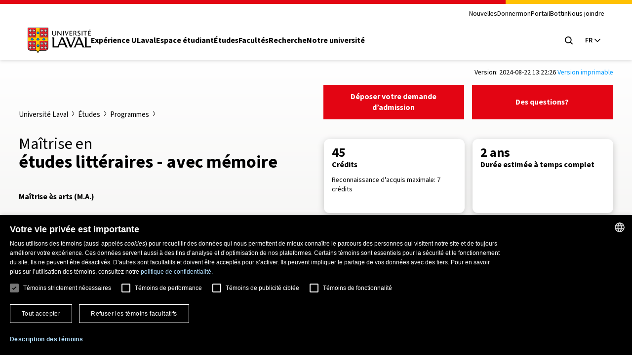

--- FILE ---
content_type: text/html; charset=UTF-8
request_url: https://www.ulaval.ca/etudes/programmes/maitrise-en-etudes-litteraires-avec-memoire
body_size: 172479
content:
<!DOCTYPE html>
<html lang="fr" dir="ltr" prefix="og: https://ogp.me/ns#">
  <head>
        <meta charset="UTF-8"/>
    <meta http-equiv="X-UA-Compatible" content="IE=edge,chrome=1"/>
    <meta name="viewport" content="width=device-width, initial-scale=1"/>

    		<link rel="preload" href="/themes/ulaval_templates/assets/dist/fonts/WOFF2/TTF/SourceSans3-Regular.ttf.woff2" as="font" type="font/woff2" crossorigin />
    <link rel="preload" href="/themes/ulaval_templates/assets/dist/fonts/WOFF2/TTF/SourceSans3-Bold.ttf.woff2" as="font" type="font/woff2" crossorigin />

        <link rel="apple-touch-icon" href="/themes/ulaval_templates/assets/dist/favicon/apple-touch-icon.png" sizes="180x180"/>
    <link rel="icon" href="/themes/ulaval_templates/assets/dist/favicon/favicon.ico" sizes="any" />
    <link rel="icon" href="/themes/ulaval_templates/assets/dist/favicon/favicon.svg" type="image/svg+xml" />
    <link rel="manifest" href="/themes/ulaval_templates/assets/dist/favicon/site.webmanifest"/>

        <!-- Google Tag Manager -->
<script>(function(w,d,s,l,i){w[l]=w[l]||[];w[l].push({'gtm.start':
new Date().getTime(),event:'gtm.js'});var f=d.getElementsByTagName(s)[0],
j=d.createElement(s),dl=l!='dataLayer'?'&l='+l:'';j.async=true;j.src=
'https://www.googletagmanager.com/gtm.js?id='+i+dl;f.parentNode.insertBefore(j,f);
})(window,document,'script','dataLayer','GTM-K3LH6PX');</script>
<!-- End Google Tag Manager -->
    <meta name="theme-color" content="#e30513"/>
		<meta http-equiv="X-UA-Compatible" content="IE=edge,chrome=1"/>
		<meta charset="UTF-8"/>
		<meta charset="utf-8" />
<meta name="geo.placename" content="Ville de Québec" />
<meta name="geo.region" content="CA-QC" />
<link rel="canonical" href="https://www.ulaval.ca/etudes/programmes/maitrise-en-etudes-litteraires-avec-memoire" />
<meta name="robots" content="noodp" />
<meta name="facebook-domain-verification" content="lg9t43woe134l4gfmrtmooz2at0awl" />
<meta name="Generator" content="Drupal 11 (https://www.drupal.org)" />
<meta name="MobileOptimized" content="width" />
<meta name="HandheldFriendly" content="true" />
<meta name="viewport" content="width=device-width, initial-scale=1.0" />
<meta name="description" content="Plongez au cœur de l&#039;héritage littéraire et culturel francophone en développant vos compétences en analyse, en histoire, en création littéraire et plus encore." />
<link rel="icon" href="/themes/ulaval_templates/favicon.ico" type="image/vnd.microsoft.icon" />
<link rel="alternate" hreflang="fr" href="https://www.ulaval.ca/etudes/programmes/maitrise-en-etudes-litteraires-avec-memoire" />

    <title>Études littéraires - avec mémoire | Maîtrise recherche</title>

        <link rel="stylesheet" media="all" href="/sites/default/files/assets/css/css_NX1H0v0-M1T1_DHjRMGf38bfhrmUeheuWlzs3BJwKno.css?delta=0&amp;language=fr&amp;theme=ulaval&amp;include=eJxNyEEKwCAMBMAPVXxTtCsI0YgbLf19T0LnOHzpaDEJcS2VLRqztWGU7mBIfE5bKRMBvm7w3Ji15zpE_-EfctkgzQ" />
<link rel="stylesheet" media="all" href="/sites/default/files/assets/css/css_-bf1grEwKqkGIs6wI9nFBdcXyQW5DCfpdCtMSiweMWQ.css?delta=1&amp;language=fr&amp;theme=ulaval&amp;include=eJxNyEEKwCAMBMAPVXxTtCsI0YgbLf19T0LnOHzpaDEJcS2VLRqztWGU7mBIfE5bKRMBvm7w3Ji15zpE_-EfctkgzQ" />
<link rel="stylesheet" media="print" href="/sites/default/files/assets/css/css_NNELuRJHHwPFFyhtdsj5BzIq5m8A-NY9WnthaMS8xuo.css?delta=2&amp;language=fr&amp;theme=ulaval&amp;include=eJxNyEEKwCAMBMAPVXxTtCsI0YgbLf19T0LnOHzpaDEJcS2VLRqztWGU7mBIfE5bKRMBvm7w3Ji15zpE_-EfctkgzQ" />

    <link rel="stylesheet" href="https://use.typekit.net/bhb6tjb.css">

        <script type="application/json" data-drupal-selector="drupal-settings-json">{"path":{"baseUrl":"\/","pathPrefix":"","currentPath":"node\/328958","currentPathIsAdmin":false,"isFront":false,"currentLanguage":"fr"},"pluralDelimiter":"\u0003","suppressDeprecationErrors":true,"user":{"uid":0,"permissionsHash":"7cd1ec3cde0326b72e48533649db4ca60342f777df3eb1251f14fa962b0dc398"}}</script>
<script src="/core/assets/vendor/jquery/jquery.min.js?v=4.0.0-rc.1"></script>
<script src="/sites/default/files/assets/js/js_3C3vLKhBVTLqI4T8qPybYw1NduiMEy4aHp1maQMAC-U.js?scope=header&amp;delta=1&amp;language=fr&amp;theme=ulaval&amp;include=eJxNzEEOwzAIBMAPFfVNG0paJIotg1slr48vSDlw2NkV0_CDPTfDeTzmLZC6Zgm3b28BTwna4l8s_lanIfyRsa7YNFKI25r7JMatavs-hCTnS6KsD3XWDisIwXpHcNiRynEBbjo_Zw"></script>
<script src="/themes/ulaval_templates/assets/ulaval/librairies-externes/blazy/blazy.min.js?t8wr32" defer></script>
<script src="/themes/ulaval_templates/assets/ulaval/js/scripts.js?t8wr32" defer></script>
<script src="/themes/ulaval_templates/assets/ulaval/js/boite-contenu-cache.js?t8wr32" defer></script>
<script src="/sites/default/files/assets/js/js_wnpwb0VhI4jcuNjpQxjEbyTn0JCn0vsMo-y6NOUjhDk.js?scope=header&amp;delta=5&amp;language=fr&amp;theme=ulaval&amp;include=eJxNzEEOwzAIBMAPFfVNG0paJIotg1slr48vSDlw2NkV0_CDPTfDeTzmLZC6Zgm3b28BTwna4l8s_lanIfyRsa7YNFKI25r7JMatavs-hCTnS6KsD3XWDisIwXpHcNiRynEBbjo_Zw"></script>
<script src="/themes/ulaval_templates/assets/ulaval/js/filtersAjaxWatcher.js?t8wr32" defer></script>
<script src="/themes/ulaval_templates/assets/ulaval/js/selectNone.js?t8wr32" defer></script>
<script src="/themes/ulaval_templates/assets/ulaval/js/custom-dropdown.js?t8wr32" defer></script>
<script src="/themes/ulaval_templates/assets/ulaval/js/custom-multi-select.js?t8wr32" defer></script>
<script src="/themes/ulaval_templates/assets/ulaval/js/custom-select.js?t8wr32" defer></script>
<script src="/themes/ulaval_templates/assets/ulaval/js/custom-select-search.js?t8wr32" defer></script>
<script src="/themes/ulaval_templates/assets/ulaval/js/custom-multiple-selects.js?t8wr32" defer></script>
<script src="/themes/ulaval_templates/assets/ulaval/js/advanced-search-expand.js?t8wr32" defer></script>
<script src="/themes/ulaval_templates/assets/ulaval/js/taxonomy-terms-multiple-selects.js?t8wr32" defer></script>
<script src="/sites/default/files/assets/js/js_28u1HAP7FSDlOODMJ6LUOBJP9vtx0Sog5YalW_RzoTM.js?scope=header&amp;delta=15&amp;language=fr&amp;theme=ulaval&amp;include=eJxNzEEOwzAIBMAPFfVNG0paJIotg1slr48vSDlw2NkV0_CDPTfDeTzmLZC6Zgm3b28BTwna4l8s_lanIfyRsa7YNFKI25r7JMatavs-hCTnS6KsD3XWDisIwXpHcNiRynEBbjo_Zw"></script>
<script src="/themes/ulaval_templates/assets/ulaval/js/object-fit-init.js?t8wr32" defer></script>

  </head>

                        
  
  <body class="university path-node page-node-type-offre-etudes-programme universit-laval tudes programmes  tudes-littraires-avec-mmoire-matrise-recherche matrise-en-tudes-littraires-avec-mmoire">
	<!-- Google Tag Manager (noscript) -->
<noscript><iframe src="https://www.googletagmanager.com/ns.html?id=GTM-K3LH6PX"
height="0" width="0" style="display:none;visibility:hidden"></iframe></noscript>
<!-- End Google Tag Manager (noscript) -->

  <div class="skip-to-content">
    <div class="container">
      <a href="#main-content" class="visually-hidden focusable">Aller au contenu principal</a>
    </div>
  </div>

    
      <div class="dialog-off-canvas-main-canvas" data-off-canvas-main-canvas>
    

<header class="header">
	<div class="header-container">
		<div class="container">
			<div class="header-top">
				<div class="header-top-meta">
					<nav class="header-secondary-nav header-secondary-nav--desktop accessible-links-wrpper" aria-label='Navigation générale'>
						<ul class="menu"><li class="menu-item">
                                <a class="menu-link" href="https://nouvelles.ulaval.ca/" target="_blank">Nouvelles</a>
                               </li>
                               <li class="menu-item">
                                 <a class="menu-link" href="/fondation/donner" target="_blank">Donner</a>
                               </li>
                               <li class="menu-item">
                                  <a class="menu-link" href="https://monportail.ulaval.ca" target="_blank">monPortail</a>
                               </li>
                               <li class="menu-item">
                                <a class="menu-link" href="https://bottin.ulaval.ca/" target="_blank">Bottin</a>
                               </li>
                               <li class="menu-item">
                                 <a class="menu-link" href="/nous-joindre" target="_blank">Nous joindre</a>
                               </li></ul>
					</nav>
				</div>
			</div>
			<div class="header-main">
				<div class="header-main-brand">
					<a class="header-title" href="http://www.ulaval.ca/">
						<svg aria-labelledby="ulaval-logo" class="university-logo" viewBox="0 0 315 129.8"><title id="ulaval-logo">Université Laval</title><path class="university-logo-fill" d="M138.3 16.7h3.2v15.7c0 4.1-2.9 8.2-9.4 8.2-5.9 0-9.4-3-9.4-8V16.7h3.6v15.4c0 4 2 5.9 6.2 5.9 4.1 0 6-3 6-5.9V16.7zM151.6 16.7h-3.1v23.4h3V22.2l14 17.9h3.2V16.7h-3.1v18.1l-14-18.1zM179.9 16.7v23.4h-3.5V16.7h3.5zM184.9 16.7h3.6l5.8 17.6 6.4-17.6h3l-8.9 23.4H193l-8.1-23.4zM222.4 16.7v2.5H212v7.6h8.3v2.5H212v8.4h10.4v2.5h-14V16.7h14zM238 29.1l.4-.1c1.8-.5 4.4-3.3 4.4-6.4 0-2.8-2.6-5.9-8.3-5.9H228v23.4h3.6V18.9h2.5c3.8 0 5.1 2.2 5.1 4.1 0 2-1.6 4.7-5.2 4.7h-.9l7.9 12.4h4.2l-7.2-11zM259.7 34.6c0-2.2-2.1-3.5-4.5-4.9l-.8-.5c-2.7-1.6-5.5-3.7-5.5-7 0-3.4 3-6 7-6 3.4 0 5.4.8 6.2 1.2-.1.2-.9 2.1-1 2.3-.8-.4-2.4-1-4.6-1-2.5 0-4.1 1.1-4.1 2.9 0 2.2 1.8 3.3 4.1 4.7l1 .6.1.1c2.3 1.5 5.9 3.7 5.9 6.9 0 4-4.3 6.7-8.3 6.7-3.8 0-6-1.1-6.9-1.5.1-.2.9-2 1-2.2 1 .5 3 1.3 6 1.3 2.4-.1 4.4-1.7 4.4-3.6zM272.9 16.7v23.4h-3.5V16.7h3.5zM296.4 16.7v2.5h-7.7v21h-3.6v-21h-7.7v-2.5h19zM304.6 19.1v7.6h8.3v2.5h-8.3v8.4H315v2.5h-14V16.7h14v2.5h-10.4zM311.5 8.8l1.4 2.1-6 3.3-.8-1.3 5.4-4.1zM226.9 49.4v.2c5 1.9 2.3 8.3.1 13.8l-11 27.8-16.1-41.8h-10.7v.2c3.1 2.4 4.8 7.1 6.3 11.1l15.3 39.6h7.7L239 49.4h-12.1zM315 92.7c-3 1.4-6.2 2-9.9 2h-11V49.4h-11.9v.2c3.7 1.3 3.6 7.1 3.6 10.7V100c-4-2-6-6.6-7.9-11l-16.8-39.7h-12.8v.2c3.8 1.1 2.4 4.4 1.2 7.2L236 89c-1.8 4.4-3.8 9-7.9 11v.2h10.1l5.2-13.5h24.8l5.4 13.5H315v-7.5zm-69.2-11.5L255.9 56l10.3 25.2h-20.4zM193.7 89.1l-16.8-39.7h-12.8v.2c3.8 1.1 2.4 4.4 1.2 7.2l-13.5 32.3c-.7 1.6-1.4 3.2-2.1 4.7-1.9.6-4 .9-6.2.9h-11V49.4h-11.9v.2c3.7 1.3 3.6 7.1 3.6 10.7v40h29.9l5.2-13.5h24.8l5.3 13.5h12.2v-.2c-4.2-2.1-6-6.6-7.9-11zm-32.3-7.9L171.5 56l10.3 25.2h-20.4zM0 0v101.4c0 8.7 6.7 15.6 15.3 15.6h24.1c3.2 0 7.4 2.2 9.5 8.3l1.2 3.4c.3.7.7 1.1 1.2 1.1s.9-.4 1.2-1.1l1.2-3.4c2.1-6.1 6.3-8.3 9.5-8.3h24.1c8.6 0 15.3-6.8 15.3-15.6V0H0z"/><g fill="#EB212E"><path d="M2.4 2.4h39.7v47H2.4zM2.4 67.6v33.8c0 7.6 5.9 13.1 12.9 13.1h24.1c.9 0 1.8.1 2.7.4V67.6H2.4zM60.3 2.4H100v47H60.3zM60.3 114.9c.9-.3 1.9-.4 2.7-.4h24.1c7 0 12.9-5.5 12.9-13.1V67.6H60.3v47.3z"/></g><path fill="#FFC103" d="M60.3 49.4v-47H42.1v47H2.4v18.2h39.7v47.3c3.4 1 7.1 3.8 9.1 9.5 2-5.7 5.6-8.6 9.1-9.5V67.6H100V49.4H60.3z"/><path d="M17.1 21.8c.1.3-.1.5-.3.6-.4.2-1.6.3-2.1.1 0 0-.6 1.1-1.5 1.1s-1.5-1.1-1.5-1.1c-.5.1-1.7.1-2.1-.1-.2-.1-.4-.4-.3-.6.3-1 1.1-4.1 1.3-5.2l-1.6.6c-.3 1.2-1.1 3.2-2.6 3.3-.2 0-.5-.1-.5-.3.2-1.7 1.2-9.2 1.3-10 .1-.6.3-.9.8-1.1.5-.2.9 0 1.4.4.4.4 1.9 1.7 1.9 1.7s.2-1.2.2-1.6h-.4c-.2 0-.4-.2-.4-.4l.2-1.5c0-.2.1-.3.2-.3 0 0 .6-.3 1.2-.5.5-.2.9-.2.9-.2.4 0 .8.1 1 .3.3.2.5.6.5 1l.3 3.2s1.5-1.4 1.9-1.7c.5-.5.9-.6 1.4-.4.5.2.7.5.8 1.2.1.7 1.1 8.3 1.3 10 0 .2-.3.3-.5.3-1.5-.1-2.3-2.1-2.6-3.3l-1.6-.6c.3 1 1.1 4.2 1.4 5.1zM35.3 21.8c.1.3-.1.5-.3.6-.4.2-1.6.3-2.1.1 0 0-.6 1.1-1.5 1.1s-1.5-1.1-1.5-1.1c-.5.1-1.7.1-2.1-.1-.2-.1-.4-.4-.3-.6.3-1 1.1-4.1 1.3-5.2l-1.6.6c-.3 1.2-1.1 3.2-2.6 3.3-.2 0-.5-.1-.5-.3.2-1.7 1.2-9.2 1.3-10 .1-.7.3-1.1.8-1.2.5-.2.9 0 1.4.4.4.4 1.9 1.7 1.9 1.7s.2-1.2.2-1.6h-.4c-.2 0-.4-.2-.4-.4l.2-1.5c0-.2.1-.3.2-.3 0 0 .6-.3 1.2-.5.5-.2.9-.2.9-.2.4 0 .8.1 1 .3.3.2.5.6.5 1l.3 3.2s1.5-1.4 1.9-1.7c.5-.5.9-.6 1.4-.4.5.2.7.5.8 1.2.1.7 1.1 8.3 1.3 10 0 .2-.3.3-.5.3-1.5-.1-2.3-2.1-2.6-3.3l-1.6-.6c.3 1.1 1.1 4.3 1.4 5.2zM17.1 43.3c.1.3-.1.5-.3.6-.4.2-1.6.3-2.1.1 0 0-.6 1.1-1.5 1.1S11.7 44 11.7 44c-.5.2-1.7.1-2.1-.1-.2-.1-.4-.3-.3-.6.3-1 1.1-4.1 1.3-5.2l-1.6.6c-.3 1.2-1.1 3.2-2.6 3.3-.2 0-.5-.1-.5-.3.2-1.7 1.2-9.2 1.3-10 .1-.7.3-1.1.8-1.2.5-.2.9 0 1.4.4.4.4 1.9 1.7 1.9 1.7s.2-1.2.2-1.6h-.4c-.2 0-.4-.2-.4-.4l.2-1.5c0-.2.1-.3.2-.4 0 0 .6-.3 1.2-.5.5-.2.9-.2.9-.2.4 0 .8.1 1 .3.3.2.5.6.5 1l.3 3.2s1.5-1.4 1.9-1.7c.5-.5.9-.6 1.4-.4.5.2.7.5.8 1.2.1.7 1.1 8.3 1.3 10 0 .2-.3.3-.5.3-1.5-.1-2.3-2.1-2.6-3.3l-1.6-.6c.3 1.2 1.1 4.3 1.4 5.3zM35.3 43.3c.1.3-.1.5-.3.6-.4.2-1.6.3-2.1.1 0 0-.6 1.1-1.5 1.1S29.9 44 29.9 44c-.5.2-1.7.1-2.1-.1-.2-.1-.4-.3-.3-.6.3-1 1.1-4.1 1.3-5.2l-1.6.6c-.3 1.2-1.1 3.2-2.6 3.3-.2 0-.5-.1-.5-.3.2-1.7 1.2-9.2 1.3-10 .1-.7.3-1.1.8-1.2.5-.2.9 0 1.4.4.4.4 1.9 1.7 1.9 1.7s.2-1.2.2-1.6h-.4c-.2 0-.4-.2-.4-.4l.2-1.5c0-.2.1-.3.2-.4 0 0 .6-.3 1.2-.5.5-.2.9-.2.9-.2.4 0 .8.1 1 .3.3.2.5.6.5 1l.3 3.2s1.5-1.4 1.9-1.7c.5-.5.9-.6 1.4-.4.5.2.7.5.8 1.2.1.7 1.1 8.3 1.3 10 0 .2-.3.3-.5.3-1.5-.1-2.3-2.1-2.6-3.3l-1.6-.6c.3 1.2 1.1 4.3 1.4 5.3zM75 21.8c.1.3-.1.5-.3.6-.4.2-1.6.3-2.1.1 0 0-.6 1.1-1.5 1.1s-1.5-1.1-1.5-1.1c-.5.1-1.7.1-2.1-.1-.2-.1-.4-.4-.3-.6.3-1 1.1-4.1 1.3-5.2l-1.6.6c-.3 1.2-1.1 3.2-2.6 3.3-.2 0-.5-.1-.5-.3.2-1.7 1.2-9.2 1.3-10 .1-.7.3-1.1.8-1.2.5-.2.9 0 1.4.4.4.4 1.9 1.7 1.9 1.7s.2-1.2.2-1.6H69c-.2 0-.4-.2-.4-.4l.2-1.5c0-.2.1-.3.2-.3 0 0 .6-.3 1.2-.5.5-.2.9-.2.9-.2.4 0 .8.1 1 .3.3.2.5.6.5 1l.3 3.2s1.5-1.4 1.9-1.7c.5-.5.9-.6 1.4-.4.5.2.7.5.8 1.2.1.7 1.1 8.3 1.3 10 0 .2-.3.3-.5.3-1.5-.1-2.3-2.1-2.6-3.3l-1.6-.6c.3 1.1 1.1 4.3 1.4 5.2zM93.2 21.8c.1.3-.1.5-.3.6-.4.2-1.6.3-2.1.1 0 0-.6 1.1-1.5 1.1s-1.5-1.1-1.5-1.1c-.5.1-1.7.1-2.1-.1-.2-.1-.4-.4-.3-.6.3-1 1.1-4.1 1.3-5.2l-1.6.6c-.3 1.2-1.1 3.2-2.6 3.3-.2 0-.5-.1-.5-.3.2-1.7 1.2-9.2 1.3-10 .1-.7.3-1.1.8-1.2.5-.2.9 0 1.4.4.4.4 1.9 1.7 1.9 1.7s.2-1.2.2-1.6h-.4c-.2 0-.4-.2-.4-.4l.2-1.3c0-.2.1-.3.2-.3 0 0 .6-.3 1.2-.5.5-.2.9-.2.9-.2.4 0 .8.1 1 .3.3.2.5.6.5 1l.3 3.2s1.5-1.4 1.9-1.7c.5-.5.9-.6 1.4-.4.5.2.7.5.8 1.2.1.7 1.1 8.3 1.3 10 0 .2-.3.3-.5.3-1.5-.1-2.3-2.1-2.6-3.3l-1.6-.6c.3.9 1.1 4.1 1.4 5zM75 43.3c.1.3-.1.5-.3.6-.4.2-1.6.3-2.1.1 0 0-.6 1.1-1.5 1.1S69.6 44 69.6 44c-.5.2-1.7.1-2.1-.1-.2-.1-.4-.3-.3-.6.3-1 1.1-4.1 1.3-5.2l-1.6.6c-.3 1.2-1.1 3.2-2.6 3.3-.2 0-.5-.1-.5-.3.2-1.7 1.2-9.2 1.3-10 .1-.7.3-1.1.8-1.2.5-.2.9 0 1.4.4.4.4 1.9 1.7 1.9 1.7s.2-1.2.2-1.6H69c-.2 0-.4-.2-.4-.4l.2-1.5c0-.2.1-.3.2-.4 0 0 .6-.3 1.2-.5.5-.2.9-.2.9-.2.4 0 .8.1 1 .3.3.2.5.6.5 1l.3 3.2s1.5-1.4 1.9-1.7c.5-.5.9-.6 1.4-.4.5.2.7.5.8 1.2.1.7 1.1 8.3 1.3 10 0 .2-.3.3-.5.3-1.5-.1-2.3-2.1-2.6-3.3l-1.6-.6c.3 1.2 1.1 4.3 1.4 5.3zM93.2 43.3c.1.3-.1.5-.3.6-.4.2-1.6.3-2.1.1 0 0-.6 1.1-1.5 1.1S87.8 44 87.8 44c-.5.2-1.7.1-2.1-.1-.2-.1-.4-.3-.3-.6.3-1 1.1-4.1 1.3-5.2l-1.6.6c-.3 1.2-1.1 3.2-2.6 3.3-.2 0-.5-.1-.5-.3.2-1.7 1.2-9.2 1.3-10 .1-.7.3-1.1.8-1.2.5-.2.9 0 1.4.4.4.4 1.9 1.7 1.9 1.7s.2-1.2.2-1.6h-.4c-.2 0-.4-.2-.4-.4l.2-1.5c0-.2.1-.3.2-.4 0 0 .6-.3 1.2-.5.5-.2.9-.2.9-.2.4 0 .8.1 1 .3.3.2.5.6.5 1l.3 3.2s1.5-1.4 1.9-1.7c.5-.5.9-.6 1.4-.4.5.2.7.5.8 1.2.1.7 1.1 8.3 1.3 10 0 .2-.3.3-.5.3-1.5-.1-2.3-2.1-2.6-3.3l-1.6-.6c.3 1.2 1.1 4.3 1.4 5.3zM17.1 87c.1.3-.1.5-.3.6-.4.2-1.6.3-2.1.1 0 0-.6 1.1-1.5 1.1s-1.5-1.1-1.5-1.1c-.5.2-1.7.1-2.1-.1-.2-.1-.4-.4-.3-.6.3-1 1.1-4.1 1.3-5.2l-1.6.6c-.3 1.2-1.1 3.2-2.6 3.3-.2 0-.5-.1-.5-.3.2-1.7 1.2-9.2 1.3-10 .1-.7.3-1.1.8-1.2.5-.2.9 0 1.4.4.4.4 1.9 1.7 1.9 1.7s.2-1.2.2-1.6h-.4c-.2 0-.4-.2-.4-.4l.2-1.5c0-.2.1-.3.2-.3 0 0 .6-.3 1.2-.5.5-.2.9-.2.9-.2.4 0 .8.1 1 .3.3.2.5.6.5 1l.3 3.2s1.5-1.4 1.9-1.7c.5-.5.9-.6 1.4-.4.5.2.7.5.8 1.2.1.7 1.1 8.3 1.3 10 0 .2-.3.3-.5.3-1.5-.1-2.3-2.1-2.6-3.3l-1.6-.6c.3 1.1 1.1 4.2 1.4 5.2zM35.3 87c.1.3-.1.5-.3.6-.4.2-1.6.3-2.1.1 0 0-.6 1.1-1.5 1.1s-1.5-1.1-1.5-1.1c-.5.2-1.7.1-2.1-.1-.2-.1-.4-.4-.3-.6.3-1 1.1-4.1 1.3-5.2l-1.6.6c-.3 1.2-1.1 3.2-2.6 3.3-.2 0-.5-.1-.5-.3.2-1.7 1.2-9.2 1.3-10 .1-.7.3-1.1.8-1.2.5-.2.9 0 1.4.4.4.4 1.9 1.7 1.9 1.7s.2-1.2.2-1.6h-.4c-.2 0-.4-.2-.4-.4l.2-1.5c0-.2.1-.3.2-.3 0 0 .6-.3 1.2-.5.5-.2.9-.2.9-.2.4 0 .8.1 1 .3.3.2.5.6.5 1l.3 3.2s1.5-1.4 1.9-1.7c.5-.5.9-.6 1.4-.4.5.2.7.5.8 1.2.1.7 1.1 8.3 1.3 10 0 .2-.3.3-.5.3-1.5-.1-2.3-2.1-2.6-3.3l-1.6-.6c.3 1.1 1.1 4.2 1.4 5.2zM17.1 108.4c.1.3-.1.5-.3.6-.4.2-1.6.3-2.1.1 0 0-.6 1.1-1.5 1.1s-1.5-1.1-1.5-1.1c-.5.2-1.7.1-2.1-.1-.2-.1-.4-.3-.3-.6.3-1 1.1-4.1 1.3-5.2l-1.6.6c-.3 1.2-1.1 3.2-2.6 3.3-.2 0-.5-.1-.5-.3.2-1.7 1.2-9.2 1.3-10 .1-.7.3-1.1.8-1.2.5-.2.9 0 1.4.4.4.4 1.9 1.7 1.9 1.7s.2-1.2.2-1.6h-.4c-.2 0-.4-.2-.4-.4l.2-1.5c0-.2.1-.3.2-.3 0 0 .6-.3 1.2-.5.5-.2.9-.2.9-.2.4 0 .8.1 1 .3.3.2.5.6.5 1l.3 3.2s1.5-1.4 1.9-1.7c.5-.5.9-.6 1.4-.4.5.2.7.5.8 1.2.1.7 1.1 8.3 1.3 10 0 .2-.3.3-.5.3-1.5-.1-2.3-2.1-2.6-3.3l-1.6-.6c.3 1.1 1.1 4.2 1.4 5.2zM35.3 108.4c.1.3-.1.5-.3.6-.4.2-1.6.3-2.1.1 0 0-.6 1.1-1.5 1.1s-1.5-1.1-1.5-1.1c-.5.2-1.7.1-2.1-.1-.2-.1-.4-.3-.3-.6.3-1 1.1-4.1 1.3-5.2l-1.6.6c-.3 1.2-1.1 3.2-2.6 3.3-.2 0-.5-.1-.5-.3.2-1.7 1.2-9.2 1.3-10 .1-.7.3-1.1.8-1.2.5-.2.9 0 1.4.4.4.4 1.9 1.7 1.9 1.7s.2-1.2.2-1.6h-.4c-.2 0-.4-.2-.4-.4l.2-1.5c0-.2.1-.3.2-.3 0 0 .6-.3 1.2-.5.5-.2.9-.2.9-.2.4 0 .8.1 1 .3.3.2.5.6.5 1l.3 3.2s1.5-1.4 1.9-1.7c.5-.5.9-.6 1.4-.4.5.2.7.5.8 1.2.1.7 1.1 8.3 1.3 10 0 .2-.3.3-.5.3-1.5-.1-2.3-2.1-2.6-3.3l-1.6-.6c.3 1.1 1.1 4.2 1.4 5.2zM75 87c.1.3-.1.5-.3.6-.4.2-1.6.3-2.1.1 0 0-.6 1.1-1.5 1.1s-1.5-1.1-1.5-1.1c-.5.2-1.7.1-2.1-.1-.2-.1-.4-.4-.3-.6.3-1 1.1-4.1 1.3-5.2l-1.6.6c-.3 1.2-1.1 3.2-2.6 3.3-.2 0-.5-.1-.5-.3.2-1.7 1.2-9.2 1.3-10 .1-.7.3-1.1.8-1.2.5-.2.9 0 1.4.4.4.4 1.9 1.7 1.9 1.7s.2-1.2.2-1.6H69c-.2 0-.4-.2-.4-.4l.2-1.5c0-.2.1-.3.2-.3 0 0 .6-.3 1.2-.5.5-.2.9-.2.9-.2.4 0 .8.1 1 .3.3.2.5.6.5 1l.3 3.2s1.5-1.4 1.9-1.7c.5-.5.9-.6 1.4-.4.5.2.7.5.8 1.2.1.7 1.1 8.3 1.3 10 0 .2-.3.3-.5.3-1.5-.1-2.3-2.1-2.6-3.3l-1.6-.6c.3 1.1 1.1 4.2 1.4 5.2zM93.2 87c.1.3-.1.5-.3.6-.4.2-1.6.3-2.1.1 0 0-.6 1.1-1.5 1.1s-1.5-1.1-1.5-1.1c-.5.2-1.7.1-2.1-.1-.2-.1-.4-.4-.3-.6.3-1 1.1-4.1 1.3-5.2l-1.6.6c-.3 1.2-1.1 3.2-2.6 3.3-.2 0-.5-.1-.5-.3.2-1.7 1.2-9.2 1.3-10 .1-.7.3-1.1.8-1.2.5-.2.9 0 1.4.4.4.4 1.9 1.7 1.9 1.7s.2-1.2.2-1.6h-.4c-.2 0-.4-.2-.4-.4l.2-1.5c0-.2.1-.3.2-.3 0 0 .6-.3 1.2-.5.5-.2.9-.2.9-.2.4 0 .8.1 1 .3.3.2.5.6.5 1l.3 3.2s1.5-1.4 1.9-1.7c.5-.5.9-.6 1.4-.4.5.2.7.5.8 1.2.1.7 1.1 8.3 1.3 10 0 .2-.3.3-.5.3-1.5-.1-2.3-2.1-2.6-3.3l-1.6-.6c.3 1.1 1.1 4.2 1.4 5.2zM75 108.4c.1.3-.1.5-.3.6-.4.2-1.6.3-2.1.1 0 0-.6 1.1-1.5 1.1s-1.5-1.1-1.5-1.1c-.5.2-1.7.1-2.1-.1-.2-.1-.4-.3-.3-.6.3-1 1.1-4.1 1.3-5.2l-1.6.6c-.3 1.2-1.1 3.2-2.6 3.3-.2 0-.5-.1-.5-.3.2-1.7 1.2-9.2 1.3-10 .1-.7.3-1.1.8-1.2.5-.2.9 0 1.4.4.4.4 1.9 1.7 1.9 1.7s.2-1.2.2-1.6H69c-.2 0-.4-.2-.4-.4l.2-1.5c0-.2.1-.3.2-.3 0 0 .6-.3 1.2-.5.5-.2.9-.2.9-.2.4 0 .8.1 1 .3.3.2.5.6.5 1l.3 3.2s1.5-1.4 1.9-1.7c.5-.5.9-.6 1.4-.4.5.2.7.5.8 1.2.1.7 1.1 8.3 1.3 10 0 .2-.3.3-.5.3-1.5-.1-2.3-2.1-2.6-3.3l-1.6-.6c.3 1.1 1.1 4.2 1.4 5.2zM93.2 108.4c.1.3-.1.5-.3.6-.4.2-1.6.3-2.1.1 0 0-.6 1.1-1.5 1.1s-1.5-1.1-1.5-1.1c-.5.2-1.7.1-2.1-.1-.2-.1-.4-.3-.3-.6.3-1 1.1-4.1 1.3-5.2l-1.6.6c-.3 1.2-1.1 3.2-2.6 3.3-.2 0-.5-.1-.5-.3.2-1.7 1.2-9.2 1.3-10 .1-.7.3-1.1.8-1.2.5-.2.9 0 1.4.4.4.4 1.9 1.7 1.9 1.7s.2-1.2.2-1.6h-.4c-.2 0-.4-.2-.4-.4l.2-1.5c0-.2.1-.3.2-.3 0 0 .6-.3 1.2-.5.5-.2.9-.2.9-.2.4 0 .8.1 1 .3.3.2.5.6.5 1l.3 3.2s1.5-1.4 1.9-1.7c.5-.5.9-.6 1.4-.4.5.2.7.5.8 1.2.1.7 1.1 8.3 1.3 10 0 .2-.3.3-.5.3-1.5-.1-2.3-2.1-2.6-3.3l-1.6-.6c.3 1.1 1.1 4.2 1.4 5.2zM51.2 32.6c.8 0 1.5-.4 1.9-1 .3.2.7.2 1 .2 1.1 0 2.1-.9 2.2-2 1.2 0 2.2-1 2.2-2.2 0-.5-.2-1-.5-1.4l-2.5-3V22c0-.6-.5-1.1-1.1-1.1h-1.1l-1-1c-.3-.3-.6-.4-1-.4s-.8.2-1 .4l-1 1h-1.1c-.6 0-1.1.5-1.1 1.1v1.2l-2.5 3c-.3.4-.5.9-.5 1.4 0 1.2 1 2.2 2.2 2.2.1 1.1 1 2 2.2 2 .4 0 .7-.1 1-.2.3.6 1 1 1.7 1zM51.2 65.2c.8 0 1.5-.4 1.9-1 .3.2.7.2 1 .2 1.1 0 2.1-.9 2.2-2 1.2 0 2.2-1 2.2-2.2 0-.5-.2-1-.5-1.4l-2.5-3v-1.2c0-.6-.5-1.1-1.1-1.1h-1.1l-1-1c-.3-.3-.6-.4-1-.4s-.8.2-1 .4l-1 1h-1.1c-.6 0-1.1.5-1.1 1.1v1.2l-2.5 3c-.3.4-.5.9-.5 1.4 0 1.2 1 2.2 2.2 2.2.1 1.1 1 2 2.2 2 .4 0 .7-.1 1-.2.3.6 1 1 1.7 1zM22.3 65.2c.8 0 1.5-.4 1.9-1 .3.2.7.2 1 .2 1.1 0 2.1-.9 2.2-2 1.2 0 2.2-1 2.2-2.2 0-.5-.2-1-.5-1.4l-2.5-3v-1.2c0-.6-.5-1.1-1.1-1.1h-1.1l-1-1c-.3-.3-.6-.4-1-.4s-.8.2-1 .4l-1 1h-1.1c-.6 0-1.1.5-1.1 1.1v1.2l-2.5 3c-.3.4-.5.9-.5 1.4 0 1.2 1 2.2 2.2 2.2.1 1.1 1.1 2 2.2 2 .4 0 .7-.1 1-.2.2.6.9 1 1.7 1zM80.2 65.2c.8 0 1.5-.4 1.9-1 .3.2.7.2 1 .2 1.1 0 2.1-.9 2.2-2 1.2 0 2.2-1 2.2-2.2 0-.5-.2-1-.5-1.4l-2.5-3v-1.2c0-.6-.5-1.1-1.1-1.1h-1.1l-1-1c-.3-.3-.6-.4-1-.4s-.8.2-1 .4l-1 1h-1.1c-.6 0-1.1.5-1.1 1.1v1.2l-2.5 3c-.3.4-.5.9-.5 1.4 0 1.2 1 2.2 2.2 2.2.1 1.1 1.1 2 2.2 2 .4 0 .7-.1 1-.2.2.6.9 1 1.7 1zM51.2 97.7c.8 0 1.5-.4 1.9-1 .3.2.7.2 1 .2 1.1 0 2.1-.9 2.2-2 1.2 0 2.2-1 2.2-2.2 0-.5-.2-1-.5-1.4l-2.5-3v-1.2c0-.6-.5-1.1-1.1-1.1h-1.1l-1-1c-.3-.3-.6-.4-1-.4s-.8.2-1 .4l-1 1h-1.1c-.6 0-1.1.5-1.1 1.1v1.2l-2.5 3c-.3.4-.5.9-.5 1.4 0 1.2 1 2.2 2.2 2.2.1 1.1 1 2 2.2 2 .4 0 .7-.1 1-.2.3.6 1 1 1.7 1z"/><g fill="#09F"><path d="M51.2 31.9c.5 0 1-.3 1.2-.7l-.4-4c0-.2.1-.3.3-.3.2 0 .3.1.3.2l.7 3.8c.2.1.5.2.7.2.8 0 1.4-.6 1.5-1.4L53.9 26c-.1-.1 0-.3.2-.4.1-.1.3 0 .4.1l1.8 3.4c.8 0 1.5-.7 1.5-1.5 0-.3 0-.6-.2-.8l-2.8-3.4V22c0-.2-.1-.3-.3-.3h-1.4l-1.2-1.2c-.1-.1-.3-.2-.5-.2s-.4.1-.5.2l-1.2 1.2h-1.4c-.2 0-.3.1-.3.3v1.5l-3 3.4c-.2.2-.2.5-.2.8 0 .8.7 1.5 1.5 1.5l1.8-3.4c.1-.1.2-.2.4-.1.1.1.2.2.2.4L47 29.8c.1.8.7 1.4 1.5 1.4.3 0 .5-.1.7-.2l.7-3.8c0-.2.2-.3.3-.2.2 0 .3.2.3.3l-.4 4c.2.3.6.6 1.1.6zM51.2 64.5c.5 0 1-.3 1.2-.7l-.4-4c0-.2.1-.3.3-.3.2 0 .3.1.3.2l.7 3.8c.2.1.5.2.7.2.8 0 1.4-.6 1.5-1.4l-1.6-3.8c-.1-.1 0-.3.2-.4.1-.1.3 0 .4.1l1.8 3.4c.8 0 1.5-.7 1.5-1.5 0-.3 0-.6-.2-.8l-2.8-3.4v-1.5c0-.2-.1-.3-.3-.3h-1.4L51.7 53c-.1-.1-.3-.2-.5-.2s-.4.1-.5.2l-1.2 1.2h-1.4c-.2 0-.3.1-.3.3V56L45 59.4c-.2.2-.2.5-.2.8 0 .8.7 1.5 1.5 1.5l1.8-3.4c.1-.1.2-.2.4-.1.1.1.2.2.2.4L47 62.3c.1.8.7 1.4 1.5 1.4.3 0 .5-.1.7-.2l.7-3.8c0-.2.2-.3.3-.2.2 0 .3.2.3.3l-.4 4c.2.3.6.6 1.1.7zM22.3 64.5c.5 0 1-.3 1.2-.7l-.4-4c0-.2.1-.3.3-.3.2 0 .3.1.3.2l.7 3.8c.2.1.5.2.7.2.8 0 1.4-.6 1.5-1.4L25 58.5c-.1-.1 0-.3.2-.4.1-.1.3 0 .4.1l1.8 3.4c.8 0 1.5-.7 1.5-1.5 0-.3 0-.6-.2-.8l-2.8-3.4v-1.5c0-.2-.1-.3-.3-.3h-1.4L22.8 53c-.1-.1-.3-.2-.5-.2s-.4.1-.5.2l-1.2 1.2h-1.4c-.2 0-.3.1-.3.3V56l-2.8 3.4c-.2.2-.2.5-.2.8 0 .8.7 1.5 1.5 1.5l1.8-3.4c.1-.1.2-.2.4-.1.1.1.2.2.2.4L18 62.3c.1.8.7 1.4 1.5 1.4.3 0 .5-.1.7-.2l.7-3.8c0-.2.2-.3.3-.2.2 0 .3.2.3.3l-.4 4c.2.3.7.6 1.2.7zM80.2 64.5c.5 0 1-.3 1.2-.7l-.4-4c0-.2.1-.3.3-.3.2 0 .3.1.3.2l.7 3.8c.2.1.5.2.7.2.8 0 1.4-.6 1.5-1.4l-1.6-3.8c-.1-.1 0-.3.2-.4.1-.1.3 0 .4.1l1.8 3.4c.8 0 1.5-.7 1.5-1.5 0-.3 0-.6-.2-.8l-2.8-3.4v-1.5c0-.2-.1-.3-.3-.3h-1.4L80.7 53c-.1-.1-.3-.2-.5-.2s-.4.1-.5.2l-1.2 1.2h-1.4c-.2 0-.3.1-.3.3V56L74 59.4c-.2.2-.2.5-.2.8 0 .8.7 1.5 1.5 1.5l1.8-3.4c.1-.1.2-.2.4-.1.1.1.2.2.2.4l-1.6 3.8c.1.8.7 1.4 1.5 1.4.3 0 .5-.1.7-.2l.7-3.8c0-.2.2-.3.3-.2.2 0 .3.2.3.3l-.4 4c0 .2.5.5 1 .6zM51.2 97c.5 0 1-.3 1.2-.7l-.4-4c0-.2.1-.3.3-.3.2 0 .3.1.3.2l.7 3.8c.2.1.5.2.7.2.8 0 1.4-.6 1.5-1.4L53.9 91c-.1-.1 0-.3.2-.4.1-.1.3 0 .4.1l1.8 3.4c.8 0 1.5-.7 1.5-1.5 0-.3 0-.6-.2-.8l-2.8-3.4v-1.5c0-.2-.1-.3-.3-.3h-1.4l-1.2-1.2c-.1-.1-.3-.2-.5-.2s-.4.1-.5.2l-1.2 1.2h-1.4c-.2 0-.3.1-.3.3v1.5L45 92c-.2.2-.2.5-.2.8 0 .8.7 1.5 1.5 1.5l1.8-3.4c.1-.1.2-.2.4-.1.1.1.2.2.2.4L47 94.9c.1.8.7 1.4 1.5 1.4.3 0 .5-.1.7-.2l.7-3.8c0-.2.2-.3.3-.2.2 0 .3.2.3.3l-.4 4c.2.3.6.6 1.1.6z"/></g><g fill="#D9D9D9"><path d="M16.3 21.8c-.3.1-.8.2-1.1.2H15l-.7-3c-.1-.5-.5-.5-.5.1l.3 3c-.1.2-.5.9-.9.9s-.9-.7-.9-.9l.3-3c.1-.6-.4-.6-.5-.1l-.6 2.9h-.2c-.3 0-.9 0-1.1-.1.4-1.5 1.2-4.7 1.5-5.7 0-.2-.1-.4-.4-.4h-.2c-.4.1-1.4.5-1.8.7l.2-2.4c.1-.6-.4-.6-.5-.1-.5 2.1-.7 4.9-2.2 5.8.1-1 1.1-8.4 1.2-9.4 0-.2 0-.4.3-.5.2-.1.4 0 .5.2l2.5 2.3c.1.1.3.2.4.1.1 0 .3-.2.3-.3l.3-2.8c0-.1 0-.2-.1-.3-.1-.1-.2-.1-.3-.1h-.4l.1-.9c.3-.1 1-.5 1.4-.5h.1c.2 0 .4.1.6.2.2.1.3.2.3.4l.4 4c0 .2.1.3.3.3.1 0 .3 0 .4-.1l2.5-2.3c.2-.2.3-.2.5-.2.3.1.3.3.3.5.1 1 1.1 8.4 1.2 9.4-1.5-.9-1.8-3.7-2.2-5.8-.1-.5-.6-.5-.5.1l.2 2.4c-.3-.1-1.4-.5-1.8-.7h-.2c-.3 0-.4.3-.4.4.4 1 1.2 4.3 1.6 5.7zM34.5 21.8c-.3.1-.9.1-1.1.1h-.2l-.7-2.9c-.1-.5-.5-.5-.5.1l.3 3c-.1.2-.5.9-.9.9s-.9-.7-.9-.9l.3-3c.1-.6-.4-.6-.5-.1l-.6 2.9h-.2c-.3 0-.9 0-1.1-.1.4-1.5 1.2-4.7 1.5-5.7 0-.2-.1-.4-.4-.4h-.2c-.4.1-1.4.5-1.8.7l.2-2.4c0-.6-.4-.6-.5-.1-.5 2.1-.7 4.9-2.2 5.8.1-1 1.1-8.4 1.2-9.4 0-.2 0-.4.3-.5.2-.1.4 0 .5.2l2.5 2.3c.1.1.3.2.4.1.1 0 .3-.2.3-.3l.3-2.8c0-.1 0-.2-.1-.3-.1-.1-.2-.1-.3-.1h-.4l.1-.9c.3-.1 1-.5 1.4-.5h.1c.2 0 .4.1.6.2.2.1.2.3.3.5l.4 4c0 .2.1.3.3.3.1 0 .3 0 .4-.1l2.5-2.3c.2-.2.3-.2.5-.2.3.1.3.3.3.5.1 1 1.1 8.4 1.2 9.4-1.5-.9-1.8-3.7-2.2-5.8-.1-.5-.6-.5-.5.1l.2 2.4c-.3-.1-1.4-.5-1.8-.7h-.2c-.3 0-.4.3-.4.4.4.9 1.2 4.2 1.6 5.6zM16.3 43.3c-.3.1-.9.1-1.1.1H15l-.6-2.9c-.1-.5-.5-.5-.5.1l.3 3c-.1.2-.5.9-.9.9s-.9-.7-.9-.9l.3-3c.1-.6-.4-.6-.5-.1l-.6 2.9h-.2c-.3 0-.9 0-1.1-.1.4-1.5 1.2-4.7 1.5-5.7 0-.2-.1-.4-.4-.4h-.2c-.4.1-1.4.5-1.8.7l.2-2.4c.1-.6-.4-.6-.5-.1-.5 2.1-.7 4.9-2.2 5.8.1-1 1.1-8.4 1.2-9.4 0-.2 0-.4.3-.5.2-.1.4 0 .5.2l2.5 2.3c.1.1.3.2.4.1.1 0 .3-.2.3-.3l.3-2.8c0-.1 0-.2-.1-.3-.1-.1-.2-.1-.3-.1h-.4l.1-.9c.3-.1 1-.5 1.4-.5h.1c.2 0 .4.1.6.2.2.1.2.3.3.5l.4 4c0 .2.1.3.3.3.1 0 .3 0 .4-.1l2.5-2.3c.2-.2.3-.2.5-.2.3.1.3.3.3.5.1 1 1.1 8.4 1.2 9.4-1.5-.9-1.8-3.7-2.2-5.8-.1-.5-.6-.5-.5.1l.2 2.4c-.3-.1-1.4-.5-1.8-.7h-.2c-.3 0-.4.3-.4.4.3.9 1.1 4.1 1.5 5.6zM34.5 43.3c-.3.1-.9.1-1.1.1h-.2l-.6-2.9c-.2-.6-.6-.5-.6.1l.3 3c-.1.2-.5.9-.9.9s-.9-.7-.9-.9l.3-3c.1-.6-.4-.6-.5-.1l-.6 2.9h-.2c-.3 0-.9 0-1.1-.1.4-1.5 1.2-4.7 1.5-5.7 0-.2-.1-.4-.4-.4h-.2c-.4.1-1.4.5-1.8.7l.2-2.4c0-.6-.4-.6-.5-.1-.5 2.1-.7 4.9-2.2 5.8.1-1 1.1-8.4 1.2-9.4 0-.2 0-.4.3-.5.2-.1.4 0 .5.2l2.5 2.3c.1.1.3.2.4.1.1 0 .3-.2.3-.3l.3-2.8c0-.1 0-.2-.1-.3-.1-.1-.2-.1-.3-.1h-.4l.1-.9c.3-.1 1-.5 1.4-.5h.1c.2 0 .4.1.6.2.2.1.2.3.3.5l.4 4c0 .2.1.3.3.3.1 0 .3 0 .4-.1l2.5-2.3c.2-.2.3-.2.5-.2.3.1.3.3.3.5.1 1 1.1 8.4 1.2 9.4-1.5-.9-1.8-3.7-2.2-5.8-.1-.5-.6-.5-.5.1l.2 2.4c-.3-.1-1.4-.5-1.8-.7h-.2c-.3 0-.4.3-.4.4.4.9 1.2 4.1 1.6 5.6zM74.2 21.8c-.3.1-.9.2-1.2.2h-.2l-.6-3c-.1-.5-.5-.5-.5.1l.3 3c-.1.2-.5.9-.9.9s-.9-.7-.9-.9l.3-3c.1-.6-.4-.6-.5-.1l-.6 2.9h-.2c-.3 0-.9 0-1.1-.1.4-1.5 1.2-4.7 1.5-5.7 0-.2-.1-.4-.4-.4H69c-.4.1-1.4.5-1.8.7l.2-2.4c0-.6-.4-.6-.5-.1-.5 2.1-.7 4.9-2.2 5.8.1-1 1.1-8.4 1.2-9.4 0-.2 0-.4.3-.5.2-.1.4 0 .5.2l2.5 2.3c.1.1.3.2.4.1.1 0 .3-.2.3-.3l.3-2.8c0-.1 0-.2-.1-.3-.1-.1-.2-.1-.3-.1h-.4l.1-.9c.3-.1 1-.5 1.4-.5h.1c.2 0 .4.1.6.2.2.1.2.3.3.5l.4 4c0 .2.1.3.3.3.2 0 .3 0 .4-.1l2.5-2.3c.2-.2.3-.2.5-.2.3.1.3.3.3.5.1 1 1.1 8.4 1.2 9.4-1.5-.9-1.8-3.7-2.2-5.8-.1-.5-.6-.5-.5.1l.2 2.4c-.3-.1-1.4-.5-1.8-.7H73c-.3 0-.4.3-.4.4.3.9 1.2 4.2 1.6 5.6zM92.4 21.8c-.3.1-.9.1-1.1.1h-.2l-.7-2.9c-.1-.5-.5-.5-.5.1l.3 3c-.1.2-.5.9-.9.9s-.9-.7-.9-.9l.3-3c.1-.6-.4-.6-.5-.1l-.6 2.9h-.2c-.3 0-.9 0-1.1-.1.4-1.5 1.2-4.7 1.5-5.7 0-.2-.1-.4-.4-.4h-.2c-.4.1-1.4.5-1.8.7l.2-2.4c.1-.6-.4-.6-.5-.1-.5 2.1-.7 4.9-2.2 5.8.1-1 1.1-8.4 1.2-9.4 0-.2 0-.4.3-.5.2-.1.4 0 .5.2l2.5 2.3c.1.1.3.2.4.1.1 0 .3-.2.3-.3l.3-2.8c0-.1 0-.2-.1-.3-.1-.1-.2-.1-.3-.1h-.4l.1-.9c.3-.1 1-.5 1.4-.5h.1c.2 0 .4.1.6.2.2.1.2.3.3.5l.4 4c0 .2.1.3.3.3.1 0 .3 0 .4-.1l2.5-2.3c.2-.2.3-.2.5-.2.3.1.3.3.3.5.1 1 1.1 8.4 1.2 9.4-1.5-.9-1.8-3.7-2.2-5.8-.1-.5-.6-.5-.5.1l.2 2.4c-.3-.1-1.4-.5-1.8-.7h-.2c-.3 0-.4.3-.4.4.3.9 1.2 4.2 1.6 5.6zM74.2 43.3c-.3.1-.9.1-1.1.1h-.2l-.6-2.9c-.1-.5-.5-.5-.5.1l.3 3c-.1.2-.5.9-.9.9s-.9-.7-.9-.9l.3-3c.1-.6-.4-.6-.5-.1l-.6 2.9h-.2c-.3 0-.9 0-1.1-.1.4-1.5 1.2-4.7 1.5-5.7 0-.2-.1-.4-.4-.4h-.2c-.4.1-1.4.5-1.8.7l.2-2.4c0-.6-.4-.6-.5-.1-.5 2.1-.7 4.9-2.2 5.8.1-1 1.1-8.4 1.2-9.4 0-.2 0-.4.3-.5.2-.1.4 0 .5.2l2.5 2.3c.1.1.3.2.4.1.1 0 .3-.2.3-.3l.3-2.8c0-.1 0-.2-.1-.3-.1-.1-.2-.1-.3-.1h-.4l.1-.9c.3-.1 1-.5 1.4-.5h.1c.2 0 .4.1.6.2.2.1.2.3.3.5l.4 4c0 .2.1.3.3.3.2 0 .3 0 .4-.1l2.5-2.3c.2-.2.3-.2.5-.2.3.1.3.3.3.5.1 1 1.1 8.4 1.2 9.4-1.5-.9-1.8-3.7-2.2-5.8-.1-.5-.6-.5-.5.1l.2 2.4c-.3-.1-1.4-.5-1.8-.7h-.2c-.3 0-.4.3-.4.4.2.9 1.1 4.1 1.5 5.6zM92.4 43.3c-.3.1-.9.1-1.1.1h-.2l-.6-2.9c-.1-.5-.5-.5-.5.1l.3 3c-.1.2-.5.9-.9.9s-.9-.7-.9-.9l.3-3c.1-.6-.4-.6-.5-.1l-.6 2.9h-.2c-.3 0-.9 0-1.1-.1.4-1.5 1.2-4.7 1.5-5.7 0-.2-.1-.4-.4-.4h-.2c-.4.1-1.4.5-1.8.7l.2-2.4c.1-.6-.4-.6-.5-.1-.5 2.1-.7 4.9-2.2 5.8.1-1 1.1-8.4 1.2-9.4 0-.2 0-.4.3-.5.2-.1.4 0 .5.2l2.5 2.3c.1.1.3.2.4.1.1 0 .3-.2.3-.3l.3-2.8c0-.1 0-.2-.1-.3-.1-.1-.2-.1-.3-.1h-.4l.1-.9c.3-.1 1-.5 1.4-.5h.1c.2 0 .4.1.6.2.2.1.2.3.3.5l.4 4c0 .2.1.3.3.3.1 0 .3 0 .4-.1l2.5-2.3c.2-.2.3-.2.5-.2.3.1.3.3.3.5.1 1 1.1 8.4 1.2 9.4-1.5-.9-1.8-3.7-2.2-5.8-.1-.5-.6-.5-.5.1l.2 2.4c-.3-.1-1.4-.5-1.8-.7h-.2c-.3 0-.4.3-.4.4.2.9 1.1 4.1 1.5 5.6zM16.3 87c-.3.1-.9.1-1.1.1H15l-.6-2.9c-.1-.5-.5-.5-.5.1l.3 2.9c-.1.2-.5.9-.9.9s-.9-.7-.9-.9l.3-2.9c.1-.6-.4-.6-.5-.1l-.7 2.8h-.2c-.3 0-.9 0-1.1-.1.4-1.5 1.2-4.7 1.5-5.7 0-.2-.1-.4-.4-.4h-.2c-.4.1-1.4.5-1.8.7l.2-2.4c0-.6-.4-.6-.5-.1-.5 2.1-.7 4.9-2.2 5.8.1-1 1.1-8.4 1.2-9.4 0-.2 0-.4.3-.5.2-.1.4 0 .5.2l2.5 2.3c.1.1.3.2.4.1.1 0 .3-.2.3-.3l.3-2.8c0-.1 0-.2-.1-.3-.1 0-.2-.1-.3-.1h-.4l.1-.9c.3-.1 1-.5 1.4-.5h.1c.2 0 .4.1.6.2.2.1.2.3.3.5l.4 4c0 .2.1.3.3.3.1 0 .3 0 .4-.1l2.5-2.3c.2-.2.3-.2.5-.2.3.1.3.3.3.5.1 1 1.1 8.4 1.2 9.4-1.5-.9-1.8-3.7-2.2-5.8-.1-.5-.6-.5-.5.1l.2 2.4c-.3-.1-1.4-.5-1.8-.7h-.2c-.3 0-.4.3-.4.4.4 1 1.2 4.2 1.6 5.7zM34.5 87c-.3.1-.9.1-1.1.1h-.2l-.6-2.9c-.1-.5-.5-.5-.5.1l.3 2.9c-.1.2-.5.9-.9.9s-.9-.7-.9-.9l.3-2.9c.1-.6-.4-.6-.5-.1l-.7 2.8h-.2c-.3 0-.9 0-1.1-.1.4-1.5 1.2-4.7 1.5-5.7 0-.2-.1-.4-.4-.4h-.2c-.4.1-1.4.5-1.8.7l.2-2.4c0-.6-.4-.6-.5-.1-.5 2.1-.7 4.9-2.2 5.8.1-1 1.1-8.4 1.2-9.4 0-.2 0-.4.3-.5.2-.1.4 0 .5.2l2.5 2.3c.1.1.3.2.4.1.1 0 .3-.2.3-.3l.3-2.8c0-.1 0-.2-.1-.3-.1-.1-.2-.1-.3-.1h-.4l.1-.9c.3-.1 1-.5 1.4-.5h.1c.2 0 .4.1.6.2.2.1.2.3.3.5l.4 4c0 .2.1.3.3.3.1 0 .3 0 .4-.1l2.5-2.3c.2-.2.3-.2.5-.2.3.1.3.3.3.5.1 1 1.1 8.4 1.2 9.4-1.5-.9-1.8-3.7-2.2-5.8-.1-.5-.6-.5-.5.1l.2 2.4c-.3-.1-1.4-.5-1.8-.7h-.2c-.3 0-.4.3-.4.4.4 1 1.2 4.2 1.6 5.7zM16.3 108.4c-.3.1-.9.1-1.1.1H15l-.6-2.9c-.1-.5-.5-.5-.5.1l.3 2.9c-.1.2-.5.9-.9.9s-.9-.7-.9-.9l.3-2.9c.1-.6-.4-.6-.5-.1l-.6 2.9h-.2c-.3 0-.9 0-1.1-.1.4-1.5 1.2-4.7 1.5-5.7 0-.2-.1-.4-.4-.4h-.2c-.4.1-1.4.5-1.8.7l.2-2.4c.1-.6-.4-.6-.5-.1-.5 2.1-.7 4.9-2.2 5.8.1-1 1.1-8.4 1.2-9.4 0-.2 0-.4.3-.5.2-.1.4 0 .5.2l2.5 2.3c.1.1.3.2.4.1.1 0 .3-.2.3-.3l.3-2.8c0-.1 0-.2-.1-.3-.1-.1-.2-.1-.3-.1h-.4l.1-.9c.3-.1 1-.5 1.4-.5h.1c.2 0 .4.1.6.2.2.1.2.3.3.5l.4 4c0 .2.1.3.3.3.1 0 .3 0 .4-.1l2.5-2.3c.2-.2.3-.2.5-.2.3.1.3.3.3.5.1 1 1.1 8.4 1.2 9.4-1.5-.9-1.8-3.7-2.2-5.8-.1-.5-.6-.5-.5.1l.2 2.4c-.3-.1-1.4-.5-1.8-.7h-.2c-.3 0-.4.3-.4.4.3.9 1.1 4.1 1.5 5.6zM34.5 108.4c-.3.1-.9.1-1.1.1h-.2l-.6-2.9c-.1-.5-.5-.5-.5.1l.3 2.9c-.1.2-.5.9-.9.9s-.9-.7-.9-.9l.3-2.9c.1-.6-.4-.6-.5-.1l-.6 2.9h-.2c-.3 0-.9 0-1.1-.1.4-1.5 1.2-4.7 1.5-5.7 0-.2-.1-.4-.4-.4h-.2c-.4.1-1.4.5-1.8.7l.2-2.4c0-.6-.4-.6-.5-.1-.5 2.1-.7 4.9-2.2 5.8.1-1 1.1-8.4 1.2-9.4 0-.2 0-.4.3-.5.2-.1.4 0 .5.2l2.5 2.3c.1.1.3.2.4.1.1 0 .3-.2.3-.3l.3-2.8c0-.1 0-.2-.1-.3-.1-.1-.2-.1-.3-.1h-.4l.1-.9c.3-.1 1-.5 1.4-.5h.1c.2 0 .4.1.6.2.2.1.2.3.3.5l.4 4c0 .2.1.3.3.3.1 0 .3 0 .4-.1l2.5-2.3c.2-.2.3-.2.5-.2.3.1.3.3.3.5.1 1 1.1 8.4 1.2 9.4-1.5-.9-1.8-3.7-2.2-5.8-.1-.5-.6-.5-.5.1l.2 2.4c-.3-.1-1.4-.5-1.8-.7h-.2c-.3 0-.4.3-.4.4.3.9 1.1 4.1 1.5 5.6zM74.2 87c-.3.1-.9.1-1.1.1h-.2l-.6-2.9c-.1-.5-.5-.5-.5.1l.3 2.9c-.1.2-.5.9-.9.9s-.9-.7-.9-.9l.3-2.9c.1-.6-.4-.6-.5-.1l-.8 2.8h-.2c-.3 0-.9 0-1.1-.1.4-1.5 1.2-4.7 1.5-5.7 0-.2-.1-.4-.4-.4h-.2c-.4.1-1.4.5-1.8.7l.2-2.4c0-.6-.4-.6-.5-.1-.5 2.1-.7 4.9-2.2 5.8.1-1 1.1-8.4 1.2-9.4 0-.2 0-.4.3-.5.2-.1.4 0 .5.2l2.5 2.3c.1.1.3.2.4.1.1 0 .3-.2.3-.3l.3-2.8c0-.1 0-.2-.1-.3 0 0-.1-.1-.2-.1h-.4l.1-.9c.3-.1 1-.5 1.4-.5h.1c.2 0 .4.1.6.2.2.1.2.3.3.5l.4 4c0 .2.1.3.3.3.2 0 .3 0 .4-.1l2.5-2.3c.2-.2.3-.2.5-.2.3.1.3.3.3.5.1 1 1.1 8.4 1.2 9.4-1.5-.9-1.8-3.7-2.2-5.8-.1-.5-.6-.5-.5.1l.2 2.4c-.3-.1-1.4-.5-1.8-.7H73c-.3 0-.4.3-.4.4.3 1 1.2 4.2 1.6 5.7zM92.4 87c-.3.1-.9.1-1.1.1h-.2l-.6-2.9c-.1-.5-.5-.5-.5.1l.3 2.9c-.1.2-.5.9-.9.9s-.9-.7-.9-.9l.3-2.9c.1-.6-.4-.6-.5-.1l-.8 2.8h-.2c-.3 0-.9 0-1.1-.1.4-1.5 1.2-4.7 1.5-5.7 0-.2-.1-.4-.4-.4h-.2c-.4.1-1.4.5-1.8.7l.2-2.4c.1-.6-.4-.6-.5-.1-.5 2.1-.7 4.9-2.2 5.8.1-1 1.1-8.4 1.2-9.4 0-.2 0-.4.3-.5.2-.1.4 0 .5.2l2.5 2.3c.1.1.3.2.4.1.1 0 .3-.2.3-.3l.3-2.8c0-.1 0-.2-.1-.3 0 0-.1-.1-.2-.1h-.4l.1-.9c.3-.1 1-.5 1.4-.5h.1c.2 0 .4.1.6.2.2.1.2.3.3.5l.4 4c0 .2.1.3.3.3.1 0 .3 0 .4-.1l2.5-2.3c.2-.2.3-.2.5-.2.3.1.3.3.3.5.1 1 1.1 8.4 1.2 9.4-1.5-.9-1.8-3.7-2.2-5.8-.1-.5-.6-.5-.5.1l.2 2.4c-.3-.1-1.4-.5-1.8-.7h-.2c-.3 0-.4.3-.4.4.3 1 1.2 4.2 1.6 5.7zM74.2 108.4c-.3.1-.9.1-1.1.1h-.2l-.6-2.9c-.1-.5-.5-.5-.5.1l.3 2.9c-.1.2-.5.9-.9.9s-.9-.7-.9-.9l.3-2.9c.1-.6-.4-.6-.5-.1l-.6 2.9h-.2c-.3 0-.9 0-1.1-.1.4-1.5 1.2-4.7 1.5-5.7 0-.2-.1-.4-.4-.4h-.2c-.4.1-1.4.5-1.8.7l.2-2.4c0-.6-.4-.6-.5-.1-.5 2.1-.7 4.9-2.2 5.8.1-1 1.1-8.4 1.2-9.4 0-.2 0-.4.3-.5.2-.1.4 0 .5.2l2.5 2.3c.1.1.3.2.4.1.1 0 .3-.2.3-.3l.3-2.8c0-.1 0-.2-.1-.3-.1-.1-.2-.1-.3-.1h-.4l.1-.9c.3-.1 1-.5 1.4-.5h.1c.2 0 .4.1.6.2.2.1.2.3.3.5l.4 4c0 .2.1.3.3.3.2 0 .3 0 .4-.1l2.5-2.3c.2-.2.3-.2.5-.2.3.1.3.3.3.5.1 1 1.1 8.4 1.2 9.4-1.5-.9-1.8-3.7-2.2-5.8-.1-.5-.6-.5-.5.1l.2 2.4c-.3-.1-1.4-.5-1.8-.7h-.2c-.3 0-.4.3-.4.4.2.9 1.1 4.1 1.5 5.6zM92.4 108.4c-.3.1-.9.1-1.1.1h-.2l-.6-2.9c-.1-.5-.5-.5-.5.1l.3 2.9c-.1.2-.5.9-.9.9s-.9-.7-.9-.9l.3-2.9c.1-.6-.4-.6-.5-.1l-.6 2.9h-.2c-.3 0-.9 0-1.1-.1.4-1.5 1.2-4.7 1.5-5.7 0-.2-.1-.4-.4-.4h-.2c-.4.1-1.4.5-1.8.7l.2-2.4c.1-.6-.4-.6-.5-.1-.5 2.1-.7 4.9-2.2 5.8.1-1 1.1-8.4 1.2-9.4 0-.2 0-.4.3-.5.2-.1.4 0 .5.2l2.5 2.3c.1.1.3.2.4.1.1 0 .3-.2.3-.3l.3-2.8c0-.1 0-.2-.1-.3-.1-.1-.2-.1-.3-.1h-.4l.1-.9c.3-.1 1-.5 1.4-.5h.1c.2 0 .4.1.6.2.2.1.2.3.3.5l.4 4c0 .2.1.3.3.3.1 0 .3 0 .4-.1l2.5-2.3c.2-.2.3-.2.5-.2.3.1.3.3.3.5.1 1 1.1 8.4 1.2 9.4-1.5-.9-1.8-3.7-2.2-5.8-.1-.5-.6-.5-.5.1l.2 2.4c-.3-.1-1.4-.5-1.8-.7h-.2c-.3 0-.4.3-.4.4.2.9 1.1 4.1 1.5 5.6z"/></g></svg>

					</a>
				</div>

				
																																																					
									<nav aria-label='Menu principal' class="header-main-nav header-main-nav--desktop fr">
						<ul class="menu"><li class="menu-item"> <a class="menu-link" href="/experience-ulaval">Expérience ULaval</a> </li><li class="menu-item"> <a class="menu-link" href="/espace-etudiant">Espace étudiant</a> </li><li class="menu-item"> <a class="menu-link" href="/etudes">Études</a> </li><li class="menu-item"> <a class="menu-link" href="/facultes">Facultés</a> </li><li class="menu-item"> <a class="menu-link" href="/la-recherche">Recherche</a> </li><li class="menu-item"> <a class="menu-link" href="/notre-universite">Notre université</a> </li>
					</nav>
				
				<div class="header-main-utilities">
					<button type="button" class="header-search-trigger header-main-utilities-action" aria-expanded="false" aria-controls="header-search" aria-label="Open search menu" data-close-aria-label="Close search menu">
						<span class="switch-toggle switch-toggle--close">
							<svg aria-hidden="true" aria-role="presentation" class="close" viewBox="0 0 32 32"><path d="M.55 31.45c-.69-.69-.7-1.8 0-2.5L13.5 16.01.55 3.06C-.12 2.35-.1 1.23.61.55 1.3-.1 2.37-.1 3.06.55L16 13.49 28.94.55c.68-.69 1.8-.7 2.49-.01l.01.01c.34.33.53.78.52 1.25 0 .47-.19.92-.52 1.25L18.5 15.99l12.94 12.94c.69.68.7 1.8.02 2.49l-.02.02c-.69.69-1.81.69-2.5 0L16 18.5 3.06 31.45c-.69.69-1.8.7-2.5.01l-.01-.01Z"></path></svg>

						</span>
						<span class="switch-toggle switch-toggle--search">
							<svg aria-hidden="true" aria-role="presentation" class="search" viewBox="0 0 32 32"><path d="m28.97 31.48-7.02-7.01c-5.98 4.59-14.54 3.46-19.13-2.51C-1.77 15.98-.64 7.41 5.33 2.82c5.98-4.58 14.54-3.46 19.13 2.52 3.76 4.9 3.76 11.72 0 16.62l7.01 7.02c.69.69.7 1.8 0 2.5-.69.69-1.81.7-2.5 0ZM3.61 13.67c0 5.55 4.49 10.06 10.05 10.07 2.64 0 5.17-1.03 7.05-2.88.02-.03.05-.05.07-.08l.08-.07c3.89-3.97 3.82-10.34-.15-14.23-3.97-3.89-10.34-3.82-14.23.15a10.026 10.026 0 0 0-2.87 7.04Z"></path></svg>

						</span>
					</button>

					<nav class="header-language-switcher">
	<button type="button" class="header-language-switcher-trigger header-main-utilities-action" aria-expanded="false" aria-controls="header-language-switcher-list" aria-label="Langue actuelle : French, Sélectionnez votre langue">
		<span aria-hidden="true" aria-role="presentation">fr</span>
		<svg aria-hidden="true" aria-role="presentation" class="chevron-right-angle-down" viewBox="0 0 32 32"><path d="M16.03 25c-.54 0-1.05-.21-1.44-.58L.74 10.56c-.81-.82-.81-2.14 0-2.95.82-.81 2.14-.81 2.95 0l12.33 12.33L28.36 7.61c.51-.43 1.05-.6 1.62-.55a2.096 2.096 0 0 1 1.41 3.42L17.5 24.39c-.38.39-.92.62-1.48.62Z"/></svg>

	</button>
	<ul id="header-language-switcher-list" class="header-language-switcher-list menu" role="listbox" aria-label="Sélectionnez une langue" hidden>
					<li class="header-language-switcher-list-item" role="option" tabindex="-1" aria-posinset="1" aria-setsize="2" aria-selected="false">
				<a href="/en/academics">
					<span lang="EN" aria-label="English">EN</span>
				</a>
			</li>
					<li class="header-language-switcher-list-item" role="option" tabindex="-1" aria-posinset="2" aria-setsize="2" aria-selected="false">
				<a href="/es/estudios">
					<span lang="ES" aria-label="Español">ES</span>
				</a>
			</li>
			</ul>
</nav>


					<button type="button" class="header-menu-trigger header-main-utilities-action" aria-expanded="false" aria-controls="ul-mobile-menu">
						<svg aria-hidden="true" aria-role="presentation" class="menu" viewBox="0 0 32 32"><path d="M2 32c-1.1 0-2-.9-2-2s.9-2 2-2h28c1.1 0 2 .9 2 2s-.9 2-2 2H2zM2 4C.9 4 0 3.1 0 2s.9-2 2-2h28c1.1 0 2 .9 1.9 2 0 1.1-.9 2-1.9 2H2zM2 18c-1.1 0-2-.9-2-2s.9-2 2-2h28c1.1 0 2 .9 2 2s-.9 2-2 2H2z"/></svg>

						<svg aria-hidden="true" aria-role="presentation" class="close" viewBox="0 0 32 32"><path d="M.55 31.45c-.69-.69-.7-1.8 0-2.5L13.5 16.01.55 3.06C-.12 2.35-.1 1.23.61.55 1.3-.1 2.37-.1 3.06.55L16 13.49 28.94.55c.68-.69 1.8-.7 2.49-.01l.01.01c.34.33.53.78.52 1.25 0 .47-.19.92-.52 1.25L18.5 15.99l12.94 12.94c.69.68.7 1.8.02 2.49l-.02.02c-.69.69-1.81.69-2.5 0L16 18.5 3.06 31.45c-.69.69-1.8.7-2.5.01l-.01-.01Z"></path></svg>

						<span class="screen-reader-text visually-hidden">Ouvrir le menu principal</span>
					</button>

				</div>
			</div>
		</div>
	</div>
	<div class="container header-mobile-menu" id="ul-mobile-menu">
		<nav class="header-main-nav header-main-nav--mobile" aria-label='Menu principal'>
			<ul class="menu"><li class="menu-item"> <a class="menu-link" href="/experience-ulaval">Expérience ULaval</a> </li><li class="menu-item"> <a class="menu-link" href="/espace-etudiant">Espace étudiant</a> </li><li class="menu-item"> <a class="menu-link" href="/etudes">Études</a> </li><li class="menu-item"> <a class="menu-link" href="/facultes">Facultés</a> </li><li class="menu-item"> <a class="menu-link" href="/la-recherche">Recherche</a> </li><li class="menu-item"> <a class="menu-link" href="/notre-universite">Notre université</a> </li>
		</nav>
		<nav class="header-secondary-nav header-secondary-nav--mobile" aria-label='Navigation générale'>
			<ul class="menu"><li class="menu-item">
                                <a class="menu-link" href="https://nouvelles.ulaval.ca/" target="_blank">Nouvelles</a>
                               </li>
                               <li class="menu-item">
                                 <a class="menu-link" href="/fondation/donner" target="_blank">Donner</a>
                               </li>
                               <li class="menu-item">
                                  <a class="menu-link" href="https://monportail.ulaval.ca" target="_blank">monPortail</a>
                               </li>
                               <li class="menu-item">
                                <a class="menu-link" href="https://bottin.ulaval.ca/" target="_blank">Bottin</a>
                               </li>
                               <li class="menu-item">
                                 <a class="menu-link" href="/nous-joindre" target="_blank">Nous joindre</a>
                               </li></ul>
		</nav>

		<nav class="header-language-switcher--mobile" aria-label="Sélectionnez une langue">
    <ul class="menu">
                <li class="menu-item">
            <span class="visually-hidden" lang="fr">French</span>
            <span aria-hidden="true" aria-role="presentation" class="current-language">fr</span>
        </li>
                                        <li class="menu-item">
                <a class="menu-link" href="/en/academics">
                    <span lang="EN" aria-label="English">EN</span>
                </a>
            </li>
                                            <li class="menu-item">
                <a class="menu-link" href="/es/estudios">
                    <span lang="ES" aria-label="Español">ES</span>
                </a>
            </li>
                        </ul>
</nav>

	</div>
	<div class="header-search" id="header-search">
		<div class="header-search-container container">
			<form id="header-search-form" class="header-search-form" role="search" method="get" action='/chercher/google'>
				<fieldset class="header-search-type">
					<legend class="visually-hidden">Choisissez le type de recherche</legend>

					<input checked="checked" id="search-in--website" class="visually-hidden" type="radio" name="search-type" value="website" data-action='/chercher/google' data-placeholder='Que cherchez-vous?'>
					<label for="search-in--website">Tout ulaval.ca</label>

					<input id="search-in--map" class="visually-hidden" type="radio" name="search-type" value="map" data-action='/plan-du-campus' data-placeholder='Que cherchez-vous?'>
					<label for="search-in--map">Plan du campus</label>
				</fieldset>

				<div class="header-search-main">
					<label for="header-search-input" class="visually-hidden">Que cherchez-vous?</label>
					<input id="header-search-input" class="header-search-input" type="search" placeholder='Que cherchez-vous?' name="q" value=""/>
					<button class="header-search-button" type="submit" value="" aria-label='Chercher'>
						<svg aria-hidden="true" aria-role="presentation" class="search" viewBox="0 0 32 32"><path d="m28.97 31.48-7.02-7.01c-5.98 4.59-14.54 3.46-19.13-2.51C-1.77 15.98-.64 7.41 5.33 2.82c5.98-4.58 14.54-3.46 19.13 2.52 3.76 4.9 3.76 11.72 0 16.62l7.01 7.02c.69.69.7 1.8 0 2.5-.69.69-1.81.7-2.5 0ZM3.61 13.67c0 5.55 4.49 10.06 10.05 10.07 2.64 0 5.17-1.03 7.05-2.88.02-.03.05-.05.07-.08l.08-.07c3.89-3.97 3.82-10.34-.15-14.23-3.97-3.89-10.34-3.82-14.23.15a10.026 10.026 0 0 0-2.87 7.04Z"></path></svg>

					</button>
				</div>
			</form>
		</div>
	</div>
</header>

<main id="main-content" class="main">	







<div class="fe fe--programme">
	<div class="fe-section--entete">
		<div class="c-container">
			<div class="fe--haut-intro fe--section-contenu--transparent">

								<div>
  
    
        <nav id="ariane" role="navigation" aria-labelledby="ariane">
    <ul itemscope itemtype="https://schema.org/BreadcrumbList">
              <li itemprop="itemListElement" itemscope itemtype="https://schema.org/ListItem">
                  <a itemprop="item" href="/">
                           <span itemprop="name" lang="fr">Université Laval</span>
                      </a>
                <meta itemprop="position" content="1" />
              </li>
          <li itemprop="itemListElement" itemscope itemtype="https://schema.org/ListItem">
                  <a itemprop="item" href="https://www.ulaval.ca/etudes">
                           <span itemprop="name">Études</span>
                      </a>
                <meta itemprop="position" content="2" />
              </li>
          <li itemprop="itemListElement" itemscope itemtype="https://schema.org/ListItem">
                  <a itemprop="item" href="https://www.ulaval.ca/etudes/programmes">
                           <span itemprop="name">Programmes</span>
                      </a>
                <meta itemprop="position" content="3" />
              </li>
        </ul>
  </nav>

  </div>


				<aside class="fe--meta">
					<p class="fe--meta-info">

												<span class="info--version">Version: 2024-08-22 13:22:26</span>
						<a class="info--impression" href="javascript:if(window.print)window.print()">Version imprimable</a>
					</p>

					<div class="fe--meta-actions">
											<a href="https://www.ulaval.ca/admission/deposez-votre-demande-dadmission" class="btn rouge-ul btn-oe-programme-admission-haut">Déposer votre demande d’admission</a>
					
						<a href="https://www.promo.ulaval.ca/T/WF/879/GULoZU/Info/Form.ofsys?url_provenance=https://www.ulaval.ca/etudes/programmes/maitrise-en-etudes-litteraires-avec-memoire" class="btn rouge-ul btn-oe-programme-desquestions-haut">Des questions?</a>
					</div>
				</aside>
			</div>

			<div class="c-grid">
				<header class="fe--banniere fe--section-contenu--transparent">
					<h1 class="fe--titre">
						<span class="fe--titre-type">Maîtrise en </span>
						<span class="fe--titre-nom">études littéraires - avec mémoire</span>
					</h1>

					<p class="diplome"><strong>Maîtrise ès arts (M.A.)</strong></p>

					<div class="fe--intro"><p>Ce programme offre une formation théorique et pratique dans différents domaines des études littéraires, permettant une spécialisation accrue en littérature française, québécoise, autochtone ou de la francophonie. Les séminaires et la rédaction du mémoire vous permettront de développer vos aptitudes en analyse, en histoire, en création littéraire ou dans de nouveaux domaines comme le numérique.</p></div>

					
											<div class="alert-box red">
							<div class="alert-box--icon">
								<div>
									<svg xmlns="http://www.w3.org/2000/svg" width="5" height="17.05" viewBox="0 0 5 17.05">
  <path id="Tracé_2392" data-name="Tracé 2392" d="M-1.4-6.1-2-13.05l-.15-3.7h4.3L2-13.05,1.4-6.1ZM0,.3A2.352,2.352,0,0,1-1.8-.45,2.609,2.609,0,0,1-2.5-2.3a2.609,2.609,0,0,1,.7-1.85A2.352,2.352,0,0,1,0-4.9a2.352,2.352,0,0,1,1.8.75A2.609,2.609,0,0,1,2.5-2.3,2.609,2.609,0,0,1,1.8-.45,2.352,2.352,0,0,1,0,.3Z" transform="translate(2.5 16.75)" fill="#fff"/>
</svg>

								</div>
							</div>
							<div class="alert-box--text"><p>À compter de l'automne 2026, sous réserve d'approbation par la Conseil Universitaire, la maîtrise en études littéraires - avec mémoire changera appellation pour celle de la maîtrise en études et pratiques littéraires - avec mémoire.</p></div>
						</div>
					
									</header>

			    
				<div class="fe--faits-rapides fe--section-contenu--transparent nbr- wrap-ie">

					<div class="fe--bloc-promo carte-meta carte-meta--ombre">
						<div class="bloc-promo">
							<p class="promo-entete">
								<span class="promo-entete--titre">45</span>
								<span class="promo-entete--contenu">Crédits</span>
							</p>

																						<p class="promo-complement">Reconnaissance d'acquis maximale: 7 crédits</p>
													</div>
					</div>

										<div class="fe--bloc-promo carte-meta carte-meta--ombre">
						<div class="bloc-promo">
							<p class="promo-entete">
								<span class="promo-entete--titre">2 ans</span>
								<span class="promo-entete--contenu">Durée estimée à temps complet</span>
							</p>

							<p class="promo-complement"></p>
						</div>
					</div>
					
					
									</div>

				<div class="fe--admission fe--section-contenu--transparent wrap-ie">
					<div class="admission--liste-sessions">
													<h2>Sessions d'admission</h2>

							<ul class="grille-flex--wrap liste-elements--horizontal">
																<li class="bloc-session carte-meta carte-meta--ombre">
									<strong class="bloc-session--titre">Automne</strong>
								</li>
																<li class="bloc-session carte-meta carte-meta--ombre">
									<strong class="bloc-session--titre">Hiver</strong>
								</li>
															</ul>
						
													<p class="precisions-sessions-admission">
								<a href="#section-sessions-admission">Précisions sur les sessions d'admission</a>
							</p>
						
												
																	</div>

											<div class="admission--actions">
							<a href="#section-admissibilite" class="btn btn-oe-programme">Exigences d'admission</a>
						</div>
									</div>

				
				<div class="fe--contenu">
										<div class="fe--section-contenu--fond">

						<div class="c-extensible">
							<h2>En bref</h2>

							<button class="c-extensible--action" data-gtm-expand="En bref">
								<svg class="icon" aria-hidden="true" x="0px" y="0px" width="32px" height="32px" viewBox="0 0 32 32" enable-background="new 0 0 32 32" capture-installed="true">
									<path d="M3.75,6.125L16,18.313L28.25,6.125L32,9.875l-16,16l-16-16L3.75,6.125z"/>
								</svg>
								<span class="action--ouvrir">Plus</span>
								<span class="action--fermer">Moins</span>
							</button>

							<div class="c-extensible--contenu">
								 <p>La maîtrise se situe dans le prolongement du baccalauréat en études et pratiques littéraires et vous offre l'occasion d'approfondir vos connaissances dans vos champs d'intérêt : une autrice ou un auteur de prédilection, un mouvement littéraire, une période, une question théorique ou un projet de création. La maîtrise se fait normalement en 2 années. La première est consacrée à la scolarité (séminaires) ainsi qu'à la préparation du projet de mémoire. La seconde est consacrée à la rédaction du mémoire. Ce programme vous donne aussi l'occasion de vous intégrer au milieu de la recherche par l'entremise d'équipes de recherche, de colloques, etc.</p><p>Vous pourrez profiter de l'expertise et de l'encadrement du corps professoral aux compétences nombreuses et diversifiées en plus d'avoir à votre disposition un important fonds littéraire constitué d'un grand nombre d'œuvres et d'études.</p><p>Grâce à ce parcours, vous parviendrez à vous fixer des objectifs à plus long terme, à découvrir les outils intellectuels qui vous permettront de les atteindre tout en ayant l'appui d'une ou d'un spécialiste dans le domaine. Au terme de votre formation, vous aurez acquis une spécialisation dans le domaine choisi. En création, vous effectuerez une démarche réfléchie menant à l'écriture narrative ou poétique et visant à prendre du recul par rapport à vos choix esthétiques et à vos présupposés.</p><p>Les séminaires, dont la liste varie chaque année, couvrent un large éventail de sujets, des liens entre littérature et imaginaire social et politique aux approches théoriques actuelles des textes littéraires (écocritique, recherche-création, études féministes et culturelles, théories autochtones), de l'adaptation cinématographique à la poésie, du journalisme littéraire aux écritures de soi, des littératures de la francophonie à la culture numérique. Vous étudierez dans un cadre valorisant l'interdisciplinarité et les échanges entre théorie et pratique. De plus, vous aurez à votre disposition une bibliothèque comprenant 6 millions de documents et des salles de documentation spécialisées.</p><ul>	<li><strong>Direction de recherche à confirmer après l'admission</strong> : vous aurez à trouver une professeure ou un professeur qui acceptera de superviser vos travaux de recherche. Cette étape n'est pas requise pour l'admission, mais elle sera nécessaire pour la poursuite de vos études. <a href="https://www.ulaval.ca/futurs-etudiants/etudier-aux-2e-et-3e-cycles/trouvez-votre-directeur-de-recherche" target="_blank">Comment trouver votre directrice ou votre directeur</a>.</li>	<li><strong>Temps complet ou temps partiel</strong> : c'est vous qui décidez de votre rythme de progression dans le programme.</li>	<li><strong>Horaire flexible</strong> : adapté aux besoins des personnes sur le marché du travail, ce programme propose une combinaison de cours offerts le jour et le soir, en semaine. Une bonne façon de maximiser votre emploi du temps et de concilier vos études avec les autres sphères de votre vie.</li></ul><p><strong>Domaines d'expertise</strong></p><ul>	<li>Création littéraire</li>	<li>Histoire littéraire du Moyen Âge à la littérature contemporaine</li>	<li>Littératures française, québécoise, francophones et autochtones</li>	<li>Théorie littéraire (sociocritique, sémiotique, théories de la lecture et de la fiction, etc.)</li></ul> 
							</div>
						</div>
					</div>
					
					
										<div class="fe--section-contenu--fond">
						<h2>À qui s'adresse le programme</h2>

						 <p>Ce programme s'adresse à la personne titulaire d'un baccalauréat souhaitant acquérir une bonne maîtrise de l'expression orale et écrite, une grande capacité d'analyse et de synthèse ainsi qu'une vaste culture.</p> 
					</div>
					
											<div class="fe--section-contenu--fond">
							<div class="c-extensible">
								<h2>Avenir</h2>

								<button class="c-extensible--action" data-gtm-expand="Avenir">
									<svg class="icon" aria-hidden="true" x="0px" y="0px" width="32px" height="32px" viewBox="0 0 32 32" enable-background="new 0 0 32 32" capture-installed="true">
										<path d="M3.75,6.125L16,18.313L28.25,6.125L32,9.875l-16,16l-16-16L3.75,6.125z"/>
									</svg>
									<span class="action--ouvrir">Plus</span>
									<span class="action--fermer">Moins</span>
								</button>

								<div class="c-extensible--contenu">
									<div>
										 <p>Les perspectives d'emploi se situent principalement dans 4 secteurs : le domaine de la culture (organismes, édition, revues, etc.), la rédaction et la révision, l'enseignement collégial et la fonction publique.</p><h4><strong>Communication</strong></h4><ul>	<li>Agente ou agent, chargée ou chargé de communication</li>	<li>Agente ou agent d'information</li>	<li>Attachée ou attaché de presse pour une maison d'édition</li>	<li>Chroniqueuse ou chroniqueur, animatrice ou animateur</li>	<li>Conseillère ou conseiller stratégique en communication</li>	<li>Coordonnatrice ou coordonnateur de projet (édition ou gestion d'événements)</li>	<li>Responsable d'expositions et d'événements culturels</li></ul><p><strong>Création</strong></p><ul>	<li>Autrice ou auteur (roman, nouvelle, essai, poésie)</li>	<li>Autrice ou auteur de séries télévisées, d'émissions de radio</li>	<li>Conceptrice ou concepteur, rédactrice ou rédacteur de pièces de théâtre</li>	<li>Recherchiste dans les domaines de l'art et de la culture</li>	<li>Scénariste en cinéma, en multimédia</li></ul><p><strong>Critique</strong></p><ul>	<li>Conseillère ou conseiller pour la sélection des livres liés aux programmes de formation en littérature ou en français (MEQ et MES)</li>	<li>Critique de livres, d'œuvres littéraires</li>	<li>Journaliste-critique pour le théâtre et le cinéma</li>	<li>Libraire</li></ul><p><strong>Enseignement</strong></p><ul>	<li>Enseignante ou enseignant au collégial</li>	<li>Enseignante ou enseignant en français (éducation des adultes, organismes d'accueil des personnes immigrantes)</li>	<li>Enseignante ou enseignant en lettres, à l'extérieur de la province</li></ul><p><strong>Rédaction, révision, correction</strong></p><ul>	<li>Chroniqueuse ou chroniqueur, journaliste</li>	<li>Correctrice ou correcteur d'épreuves</li>	<li>Éditrice ou éditeur, adjointe ou adjoint à l'édition</li>	<li>Pigiste, recherchiste</li>	<li>Rédactrice ou rédacteur de rapports d'entreprise, de discours, d'articles</li>	<li>Réviseure ou réviseur de textes scientifiques pour des chercheuses et chercheurs</li>	<li>Réviseure ou réviseur pour les entreprises en informatique (sites Web) et pour les maisons d'édition</li></ul> 
									</div>
								</div>
							</div>

													</div>
					
					<div class="fe--section-contenu--transparent">
						<div class="fe--dmaj">
							<p>Cette page présente la version officielle de ce programme pour de futures personnes étudiantes. L'Université Laval se réserve le droit d'en modifier le contenu sans préavis. Les personnes déjà admises doivent plutôt se référer à leur <a href="https://capsuleweb.ulaval.ca/pls/etprod8/twbkwbis.P_WWWLogin" target="_blank">rapport de cheminement</a>.</p>
						</div>
					</div>

				</div>

																				
								<div class="fe--listes fe--section-contenu--transparent">
										
					
					
																		<div class="fe--structure-du-programme">
								<h2>Structure du programme</h2>
								<a href="#section-structure" class="btn btn-oe-programme">Liste des cours</a>
							</div>
											
				</div>
			</div>
		</div>
	</div>

	<div class="fe-section--onglets c-onglets tabbed horizontal">
		<ul>
			<li><a href="#section-admission" class="onglet-oe-programme"><span>Admission</span></a></li>
			<li><a href="#section-cheminement" class="onglet-oe-programme"><span>Cheminement</span></a></li>

									<li><a href="#section-recherche" class="onglet-oe-programme"><span>Recherche</span></a></li>
			
								</ul>

        <section id="section-admission">
            <div class="c-container">
                <div class="c-onglets--sous-onglets tabbed vertical">
				<div class="c-onglets--sous-onglets--wrapper list-wrapper">
                    <ul>
                        <li><a href="#section-admissibilite" class="sous-onglet-oe-programme"><span>Admissibilité</span></a></li>

						
						
																			<li><a href="#section-date-depot" class="sous-onglet-oe-programme"><span>Date limite de dépôt</span></a></li>
						
                                                                        <li><a href="#section-sessions-admission" class="sous-onglet-oe-programme"><span>Sessions d'admission</span></a></li>
                                            </ul>
				</div>

					<section id="section-admissibilite">
						<h2>Admissibilité</h2>

						 <p><strong>Grade et discipline</strong></p><ul>	<li>Baccalauréat en études littéraires, ou diplôme équivalent</li></ul><ul>	<li>OU baccalauréat dans un autre domaine (voir <em>Scolarité préparatoire</em>)</li></ul><p><strong>Moyenne</strong></p><ul>	<li>Moyenne de cheminement dans le programme ou de diplomation égale ou supérieure à 3,20 sur 4,33, ou l'équivalent</li></ul><p><strong>Scolarité préparatoire</strong></p><p>La direction de programme peut imposer une scolarité préparatoire de 5 à 10 cours de premier cycle. L'ensemble des cours exigés doit être réussi avec une moyenne de cheminement égale ou supérieure à 3,20 sur 4,33.</p><p>La scolarité préparatoire n'est pas contributoire au programme et sera déterminée lors de l'analyse du dossier d'admission, s'il y a lieu.</p><p><strong>Direction de recherche</strong></p><p>Vous avez jusqu'à la fin de votre première session d'inscription pour trouver une professeure ou un professeur qui acceptera d'agir à titre de directrice ou directeur de recherche et pour transmettre une confirmation de direction de recherche à la direction de programme. Avant de faire votre demande d'admission, il est toutefois préférable que vous ayez trouvé une direction de recherche en prenant contact avec une professeure ou un professeur du programme. Vous pouvez aussi prendre contact avec la direction de programme, qui pourra guider cette démarche.</p><p><strong>Connaissance de l'anglais</strong></p><p>Les connaissances nécessaires à l'expression écrite de l'anglais sont indispensables à la poursuite du programme. Cette connaissance est vérifiée au moyen d'un test de classement administré au cours de la première session d'inscription ou au terme de la scolarité préparatoire.</p><p>Dans le cas où votre test de classement révèle un niveau inférieur, vous devrez suivre un ou des cours qui vous permettront d'atteindre le niveau exigé et obtenir une note égale ou supérieure à C.</p><p>Les cours suivis pour atteindre le niveau de connaissance exigé, s'il y a lieu, sont non contributoires au programme, et leur réussite est une condition de diplomation.</p><p><strong>Documents à présenter dans la demande d'admission en plus des documents exigés par le <a href="https://www.ulaval.ca/admission/preparez-votre-dossier/documents-pour-admission-aux-2e-et-3e-cycles">Bureau du registraire</a></strong></p><ul>	<li>un curriculum vitae</li>	<li>une lettre de motivation (1 à 2 pages) exposant les raisons pour lesquelles vous voulez suivre ce programme, en lien avec vos études antérieures et vos intérêts professionnels</li>	<li>un projet de recherche (2 à 3 pages) indiquant le champ de spécialisation dans lequel vous entendez orienter vos travaux (la recherche proposée doit correspondre aux champs de compétence d'une professeure ou d'un professeur du département d'accueil)</li>	<li>deux <a href="https://www.ulaval.ca/admission/preparez-votre-dossier/formulaires">rapports d'appréciation</a></li>	<li><em>pour la candidate ou le candidat non francophone :</em> document officiel attestant du résultat obtenu au test de français (voir <em>Connaissance du français</em>)</li></ul><p><strong>Sélection</strong></p><p>Chaque demande d'admission est évaluée en tenant compte de la préparation antérieure et de l'ensemble du dossier, ainsi que de la disponibilité des ressources du département.</p><p>Le fait de satisfaire aux exigences d'admission du programme n'entraîne pas automatiquement l'admission.</p> 

						
													 <p>En savoir plus sur les <a href="https://www.ulaval.ca/futurs-etudiants/planifiez-vos-etudes/systeme-universitaire-quebecois" target="_blank">études universitaires au Québec</a>.<br />Consulter la liste des <a href="https://www.ulaval.ca/futurs-etudiants/candidats-etrangers/equivalence-des-diplomes" target="_blank">équivalences</a> généralement accordées aux différents diplômes internationaux.</p> 
						
												<div>
							<h2>Connaissances linguistiques</h2>

							 <p>L'Université Laval est un établissement d'expression et de culture françaises. L'enseignement y est offert en français; les travaux et les examens sont rédigés dans cette langue. La maîtrise du français écrit et parlé est donc essentielle. Toute personne admise à ce programme doit se conformer à la <a href="https://www.ulaval.ca/sites/default/files/notre-universite/direction-gouv/Documents_officiels/Politiques/Politique_linguistique_de_Universite_Laval.pdf">Politique linguistique de l'Université Laval</a>.</p><p><strong>Condition d'admission supplémentaire pour les non-francophones</strong></p><p>Si la langue d'enseignement de vos études primaires et secondaires n'est pas le français, vous devez, pour être admissible, faire la preuve au moment du dépôt de la demande d'admission d'un niveau minimal de connaissance de la langue française par la réussite :</p><ul>	<li>du <a href="https://www.flsh.ulaval.ca/ecole-langues/tests-competences-langagieres/francais-langue-etrangere-ou-seconde">Test de français (TCF tout public), français langue étrangère ou seconde</a> avec :		<ul>			<li>un résultat égal ou supérieur à 600/699 aux épreuves obligatoires (TCF-TP)</li>			<li>ET un résultat égal ou supérieur à 14/20 à l'épreuve d'expression écrite (TCF-TP/EÉ)</li>		</ul>	</li>	<li>OU du cours <a href='/etudes/cours/fls-2093-redaction-de-textes-argumentatifs'>FLS-2093</a> Rédaction de textes argumentatifs (ou d'un cours de l'Université Laval jugé équivalent) avec une note égale ou supérieure à C</li></ul><p>Vous n'avez pas à fournir de preuve de votre niveau de français si vous avez obtenu :</p><ul>	<li>le diplôme d'études collégiales en français au Québec (DEC) ET réussi l'épreuve uniforme de français</li>	<li>OU un grade universitaire décerné par un établissement de langue française</li></ul> 
						</div>
						
                                                                    </section>

					
					
                                        <section id="section-date-depot">
													<div>
								<h2>Date limite de dépôt</h2>

								 <p>La date limite à respecter pour déposer une demande d'admission varie selon le type de candidature. L'information complète se trouve à la page <a href="https://www.ulaval.ca/admission/deposez-votre-demande-dadmission/dates-limites-de-depot">Dates limites de dépôt</a>.</p> 
							</div>
						                    </section>
                    
                                                            <section id="section-sessions-admission">
                        <div>
                            <h2>Sessions d'admission</h2>

							<p>							Automne | 														Hiver							</p>

							 <p>Exceptionnellement à l'été. Il est recommandé d'entreprendre le programme à la session d'automne.</p> 
						</div>
					</section>
									</div>
			</div>
		</section>

		<section id="section-cheminement">
			<div class="c-container">
				<div class="c-onglets--sous-onglets tabbed vertical">

					<div class="c-onglets--sous-onglets--wrapper list-wrapper">
						<ul>
							<li><a href="#section-information" class="sous-onglet-oe-programme"><span>Objectifs du programme</span></a></li>
																																<li><a href="#section-structure" class="sous-onglet-oe-programme"><span>Structure du programme</span></a></li>
															
							
							
							
							
															<li><a href="#section-renseignements" class="sous-onglet-oe-programme"><span>Renseignements et directives</span></a></li>
													</ul>

													<div class="fe-bloc-legende">
								<div class="cours-carte--avantages">
									<p class="section-title"><strong>Formules d'enseignement</strong></p>

									<ul class="liste-elements--vertical avantages-ul">
										<li>
											<div><span class="avantage d" aria-hidden="true">D</span></div>
											<div class="txt">Peut être offert à distance</div>
										</li>
										<li>
											<div><span class="avantage h" aria-hidden="true">H</span></div>
											<div class="txt">Peut être offert en formule hybride</div>
										</li>
										<li>
											<div><span class="avantage c" aria-hidden="true">C</span></div>
											<div class="txt">Peut être offert en formule comodale</div>
										</li>
									</ul>

									<p class="txt">Découvrez les <a href="/etudes/formules-denseignement">formules d'enseignement</a></p>
									<br/>
									<p class="section-title"><strong>Attribut de cours</strong></p>
									<ul class="liste-elements--vertical">
										<li>
											<div><span class="avantage dd" aria-hidden="true">DD</span></div>
											<div class="txt">Cours en développement durable</div>
										</li>
									</ul>

									<p class="section-title"><strong>Cours à l'horaire</strong></p>
									<ul class="liste-elements--vertical">
																				<li>
											<div><svg class="svg" xmlns="http://www.w3.org/2000/svg" viewBox="0 0 25 25"><path d="M22.6,1.86H20.67v-.8a1.06,1.06,0,1,0-2.12,0v.8H6.44v-.8a1.06,1.06,0,0,0-2.12,0v.8H2.4A2.4,2.4,0,0,0,0,4.26V22.59A2.41,2.41,0,0,0,2.4,25H22.6A2.41,2.41,0,0,0,25,22.59V4.26A2.4,2.4,0,0,0,22.6,1.86Z"/><path fill="#cecece" d="M3.12,4.19a1,1,0,0,0-1,1V22.15a1,1,0,0,0,1,1H21.87a1,1,0,0,0,1-1V5.23a1,1,0,0,0-1-1H20.66V5.32a1,1,0,0,1-2.08,0V4.19H6.41V5.32a1,1,0,0,1-2.08,0V4.19Z"/><path d="M7.56,7.51h2.81v4.76h4.27V7.51h2.79V19.88H14.64V14.72H10.37v5.16H7.56Z"/></svg></div>
											<div class="txt">Hiver 2026</div>
										</li>
																			</ul>
								</div>
							</div>
											</div>

					<section id="section-information">
						
												<div>
							<h2>Objectifs</h2>

							 <p>Ce programme a pour objectif d'amener l'étudiante ou l'étudiant à parfaire sa maîtrise des méthodes de recherche, de création, d'interprétation et de rédaction. Par son mémoire, l'étudiante ou l'étudiant doit faire la preuve de sa capacité à définir un sujet, à déterminer les instruments pratiques, méthodologiques ou théoriques appropriés et à les appliquer de manière rigoureuse.</p> 
						</div>
											</section>

																						<section id="section-structure">
							<h2>Structure du programme</h2>

							
							
																									<div class="fe-bloc-section">
										
																					<div class="collapsible-sections icon-first light-1">
												<div class="sections-controls fe-bloc-section--titre">
													<div class="controls-title fe-bloc-titre">
														<h4 class="fe-bloc-titre--texte sep">
															Études littéraires
														</h4>
																													<span class="fe-bloc-titre--credits">

																																																	15 crédits exigés
																															</span>
																											</div>
												</div>

																																																		
																																						
																												<div class="toggle-section">
															<p class="toggle-section--header">
																<button class="header-wrapper accordeon-oe-programme" aria-expanded="false" id="etudes-litteraires-cours-obligatoires">
																	<span class="header--content">
																		<span class="header--content-details">
																			<span class="item">Cours obligatoires</span>
																		</span>
																	</span>
																</button>
															</p>
															<div class="toggle-section--content">
																<div class="toggle-section--content-wrapper">
																		<ul class="fe--liste-cours">
			<li>
			<div class="cours-carte carte-accessible ">
				<div class="cours-carte--haut">
											<a class="carte-accessible--lien" href="/etudes/cours/lit-6000-seminaire-de-maitrise">
							<span class="cours-carte--sigle">LIT-6000</span>
							<span class="cours-carte--titre">
																	Séminaire de maîtrise
															</span>
						</a>
					
									</div>

				<div class="cours-carte--bas">
					<div class="cours-carte--horaire">
											</div>

										<div class="cours-carte--credits">
																																																		<span class="nb">3</span>
						<span class="lib">
							crédits						</span>
					</div>
									</div>
			</div>
		</li>
			<li>
			<div class="cours-carte carte-accessible ">
				<div class="cours-carte--haut">
											<a class="carte-accessible--lien" href="/etudes/cours/lit-6001-projet-de-memoire">
							<span class="cours-carte--sigle">LIT-6001</span>
							<span class="cours-carte--titre">
																	Projet de mémoire
															</span>
						</a>
					
											<div class="cours-carte--avantages">
							<ul class="liste-elements--horizontal">
							
																								<li class="session"><svg class="svg" xmlns="http://www.w3.org/2000/svg" viewBox="0 0 25 25"><path d="M22.6,1.86H20.67v-.8a1.06,1.06,0,1,0-2.12,0v.8H6.44v-.8a1.06,1.06,0,0,0-2.12,0v.8H2.4A2.4,2.4,0,0,0,0,4.26V22.59A2.41,2.41,0,0,0,2.4,25H22.6A2.41,2.41,0,0,0,25,22.59V4.26A2.4,2.4,0,0,0,22.6,1.86Z"/><path fill="#cecece" d="M3.12,4.19a1,1,0,0,0-1,1V22.15a1,1,0,0,0,1,1H21.87a1,1,0,0,0,1-1V5.23a1,1,0,0,0-1-1H20.66V5.32a1,1,0,0,1-2.08,0V4.19H6.41V5.32a1,1,0,0,1-2.08,0V4.19Z"/><path d="M7.56,7.51h2.81v4.76h4.27V7.51h2.79V19.88H14.64V14.72H10.37v5.16H7.56Z"/></svg></li>
																						</ul>
						</div>
									</div>

				<div class="cours-carte--bas">
					<div class="cours-carte--horaire">
											</div>

										<div class="cours-carte--credits">
																																																		<span class="nb">3</span>
						<span class="lib">
							crédits						</span>
					</div>
									</div>
			</div>
		</li>
		</ul>

																</div>
															</div>
														</div>
													

																																								<div class="toggle-section">
																														<p class="toggle-section--header">
																<button class="header-wrapper accordeon-oe-programme" aria-expanded="false" id="etudes-litteraires-regle-1">
																	<span class="header--content">
																		<span class="header--content-details">
																			<span class="item">Règle 1 – 9 crédits parmi :</span>
																		</span>
																	</span>
																</button>
															</p>

															<div class="toggle-section--content">
																<div class="toggle-section--content-wrapper">
																	<div class="fe-bloc-regle--paragraphe">
																																																						<p class="fe-bloc-regle--ligne"> <i>Études et pratiques littéraires</i> </p>
																																																																								<p class="fe-bloc-regle--ligne"> <b>Corpus littéraire</b> </p>
																																																					
																																							<ul class="fe--liste-cours">
			<li>
			<div class="cours-carte carte-accessible ">
				<div class="cours-carte--haut">
											<a class="carte-accessible--lien" href="/etudes/cours/lit-7120-corpus-litteraire-i">
							<span class="cours-carte--sigle">LIT-7120</span>
							<span class="cours-carte--titre">
																	Corpus littéraire I
															</span>
						</a>
					
									</div>

				<div class="cours-carte--bas">
					<div class="cours-carte--horaire">
											</div>

										<div class="cours-carte--credits">
																																																		<span class="nb">3</span>
						<span class="lib">
							crédits						</span>
					</div>
									</div>
			</div>
		</li>
			<li>
			<div class="cours-carte carte-accessible ">
				<div class="cours-carte--haut">
											<a class="carte-accessible--lien" href="/etudes/cours/lit-7121-corpus-litteraire-ii">
							<span class="cours-carte--sigle">LIT-7121</span>
							<span class="cours-carte--titre">
																	Corpus littéraire II
															</span>
						</a>
					
									</div>

				<div class="cours-carte--bas">
					<div class="cours-carte--horaire">
											</div>

										<div class="cours-carte--credits">
																																																		<span class="nb">3</span>
						<span class="lib">
							crédits						</span>
					</div>
									</div>
			</div>
		</li>
			<li>
			<div class="cours-carte carte-accessible ">
				<div class="cours-carte--haut">
											<a class="carte-accessible--lien" href="/etudes/cours/lit-7122-corpus-litteraire-iii">
							<span class="cours-carte--sigle">LIT-7122</span>
							<span class="cours-carte--titre">
																	Corpus littéraire III
															</span>
						</a>
					
									</div>

				<div class="cours-carte--bas">
					<div class="cours-carte--horaire">
											</div>

										<div class="cours-carte--credits">
																																																		<span class="nb">3</span>
						<span class="lib">
							crédits						</span>
					</div>
									</div>
			</div>
		</li>
		</ul>

																																																																								<p class="fe-bloc-regle--ligne"> <b>Théorie et questions littéraires</b> </p>
																																																					
																																							<ul class="fe--liste-cours">
			<li>
			<div class="cours-carte carte-accessible ">
				<div class="cours-carte--haut">
											<a class="carte-accessible--lien" href="/etudes/cours/lit-7038-theories-et-questions-litteraires-i">
							<span class="cours-carte--sigle">LIT-7038</span>
							<span class="cours-carte--titre">
																	Théories et questions littéraires I
															</span>
						</a>
					
									</div>

				<div class="cours-carte--bas">
					<div class="cours-carte--horaire">
											</div>

										<div class="cours-carte--credits">
																																																		<span class="nb">3</span>
						<span class="lib">
							crédits						</span>
					</div>
									</div>
			</div>
		</li>
			<li>
			<div class="cours-carte carte-accessible ">
				<div class="cours-carte--haut">
											<a class="carte-accessible--lien" href="/etudes/cours/lit-7039-theories-et-questions-litteraires-ii">
							<span class="cours-carte--sigle">LIT-7039</span>
							<span class="cours-carte--titre">
																	Théories et questions littéraires II
															</span>
						</a>
					
											<div class="cours-carte--avantages">
							<ul class="liste-elements--horizontal">
							
																								<li class="session"><svg class="svg" xmlns="http://www.w3.org/2000/svg" viewBox="0 0 25 25"><path d="M22.6,1.86H20.67v-.8a1.06,1.06,0,1,0-2.12,0v.8H6.44v-.8a1.06,1.06,0,0,0-2.12,0v.8H2.4A2.4,2.4,0,0,0,0,4.26V22.59A2.41,2.41,0,0,0,2.4,25H22.6A2.41,2.41,0,0,0,25,22.59V4.26A2.4,2.4,0,0,0,22.6,1.86Z"/><path fill="#cecece" d="M3.12,4.19a1,1,0,0,0-1,1V22.15a1,1,0,0,0,1,1H21.87a1,1,0,0,0,1-1V5.23a1,1,0,0,0-1-1H20.66V5.32a1,1,0,0,1-2.08,0V4.19H6.41V5.32a1,1,0,0,1-2.08,0V4.19Z"/><path d="M7.56,7.51h2.81v4.76h4.27V7.51h2.79V19.88H14.64V14.72H10.37v5.16H7.56Z"/></svg></li>
																						</ul>
						</div>
									</div>

				<div class="cours-carte--bas">
					<div class="cours-carte--horaire">
											</div>

										<div class="cours-carte--credits">
																																																		<span class="nb">3</span>
						<span class="lib">
							crédits						</span>
					</div>
									</div>
			</div>
		</li>
			<li>
			<div class="cours-carte carte-accessible ">
				<div class="cours-carte--haut">
											<a class="carte-accessible--lien" href="/etudes/cours/lit-7040-theories-et-questions-litteraires-iii">
							<span class="cours-carte--sigle">LIT-7040</span>
							<span class="cours-carte--titre">
																	Théories et questions littéraires III
															</span>
						</a>
					
									</div>

				<div class="cours-carte--bas">
					<div class="cours-carte--horaire">
											</div>

										<div class="cours-carte--credits">
																																																		<span class="nb">3</span>
						<span class="lib">
							crédits						</span>
					</div>
									</div>
			</div>
		</li>
		</ul>

																																																																								<p class="fe-bloc-regle--ligne"> <b>Création littéraire</b> </p>
																																																					
																																							<ul class="fe--liste-cours">
			<li>
			<div class="cours-carte carte-accessible ">
				<div class="cours-carte--haut">
											<a class="carte-accessible--lien" href="/etudes/cours/lit-7042-creation-litteraire-i">
							<span class="cours-carte--sigle">LIT-7042</span>
							<span class="cours-carte--titre">
																	Création littéraire I
															</span>
						</a>
					
									</div>

				<div class="cours-carte--bas">
					<div class="cours-carte--horaire">
											</div>

										<div class="cours-carte--credits">
																																																		<span class="nb">3</span>
						<span class="lib">
							crédits						</span>
					</div>
									</div>
			</div>
		</li>
			<li>
			<div class="cours-carte carte-accessible ">
				<div class="cours-carte--haut">
											<a class="carte-accessible--lien" href="/etudes/cours/lit-7043-creation-litteraire-ii">
							<span class="cours-carte--sigle">LIT-7043</span>
							<span class="cours-carte--titre">
																	Création littéraire II
															</span>
						</a>
					
											<div class="cours-carte--avantages">
							<ul class="liste-elements--horizontal">
							
																								<li class="session"><svg class="svg" xmlns="http://www.w3.org/2000/svg" viewBox="0 0 25 25"><path d="M22.6,1.86H20.67v-.8a1.06,1.06,0,1,0-2.12,0v.8H6.44v-.8a1.06,1.06,0,0,0-2.12,0v.8H2.4A2.4,2.4,0,0,0,0,4.26V22.59A2.41,2.41,0,0,0,2.4,25H22.6A2.41,2.41,0,0,0,25,22.59V4.26A2.4,2.4,0,0,0,22.6,1.86Z"/><path fill="#cecece" d="M3.12,4.19a1,1,0,0,0-1,1V22.15a1,1,0,0,0,1,1H21.87a1,1,0,0,0,1-1V5.23a1,1,0,0,0-1-1H20.66V5.32a1,1,0,0,1-2.08,0V4.19H6.41V5.32a1,1,0,0,1-2.08,0V4.19Z"/><path d="M7.56,7.51h2.81v4.76h4.27V7.51h2.79V19.88H14.64V14.72H10.37v5.16H7.56Z"/></svg></li>
																						</ul>
						</div>
									</div>

				<div class="cours-carte--bas">
					<div class="cours-carte--horaire">
											</div>

										<div class="cours-carte--credits">
																																																		<span class="nb">3</span>
						<span class="lib">
							crédits						</span>
					</div>
									</div>
			</div>
		</li>
			<li>
			<div class="cours-carte carte-accessible ">
				<div class="cours-carte--haut">
											<a class="carte-accessible--lien" href="/etudes/cours/lit-7044-creation-litteraire-iii">
							<span class="cours-carte--sigle">LIT-7044</span>
							<span class="cours-carte--titre">
																	Création littéraire III
															</span>
						</a>
					
									</div>

				<div class="cours-carte--bas">
					<div class="cours-carte--horaire">
											</div>

										<div class="cours-carte--credits">
																																																		<span class="nb">3</span>
						<span class="lib">
							crédits						</span>
					</div>
									</div>
			</div>
		</li>
		</ul>

																																																																								<p class="fe-bloc-regle--ligne"> <b>Milieux littéraires et culturels</b> </p>
																																																					
																																							<ul class="fe--liste-cours">
			<li>
			<div class="cours-carte carte-accessible ">
				<div class="cours-carte--haut">
											<a class="carte-accessible--lien" href="/etudes/cours/lit-7130-milieux-litteraires-et-culturels-i">
							<span class="cours-carte--sigle">LIT-7130</span>
							<span class="cours-carte--titre">
																	Milieux littéraires et culturels I
															</span>
						</a>
					
											<div class="cours-carte--avantages">
							<ul class="liste-elements--horizontal">
							
																								<li class="session"><svg class="svg" xmlns="http://www.w3.org/2000/svg" viewBox="0 0 25 25"><path d="M22.6,1.86H20.67v-.8a1.06,1.06,0,1,0-2.12,0v.8H6.44v-.8a1.06,1.06,0,0,0-2.12,0v.8H2.4A2.4,2.4,0,0,0,0,4.26V22.59A2.41,2.41,0,0,0,2.4,25H22.6A2.41,2.41,0,0,0,25,22.59V4.26A2.4,2.4,0,0,0,22.6,1.86Z"/><path fill="#cecece" d="M3.12,4.19a1,1,0,0,0-1,1V22.15a1,1,0,0,0,1,1H21.87a1,1,0,0,0,1-1V5.23a1,1,0,0,0-1-1H20.66V5.32a1,1,0,0,1-2.08,0V4.19H6.41V5.32a1,1,0,0,1-2.08,0V4.19Z"/><path d="M7.56,7.51h2.81v4.76h4.27V7.51h2.79V19.88H14.64V14.72H10.37v5.16H7.56Z"/></svg></li>
																						</ul>
						</div>
									</div>

				<div class="cours-carte--bas">
					<div class="cours-carte--horaire">
											</div>

										<div class="cours-carte--credits">
																																																		<span class="nb">3</span>
						<span class="lib">
							crédits						</span>
					</div>
									</div>
			</div>
		</li>
			<li>
			<div class="cours-carte carte-accessible ">
				<div class="cours-carte--haut">
											<a class="carte-accessible--lien" href="/etudes/cours/lit-7131-milieux-litteraires-et-culturels-ii">
							<span class="cours-carte--sigle">LIT-7131</span>
							<span class="cours-carte--titre">
																	Milieux littéraires et culturels II
															</span>
						</a>
					
									</div>

				<div class="cours-carte--bas">
					<div class="cours-carte--horaire">
											</div>

										<div class="cours-carte--credits">
																																																		<span class="nb">3</span>
						<span class="lib">
							crédits						</span>
					</div>
									</div>
			</div>
		</li>
		</ul>

																																																																								<p class="fe-bloc-regle--ligne"> <b>Sujets spéciaux en littérature</b> </p>
																																																					
																																							<ul class="fe--liste-cours">
			<li>
			<div class="cours-carte carte-accessible ">
				<div class="cours-carte--haut">
											<a class="carte-accessible--lien" href="/etudes/cours/lit-7300-sujets-speciaux-en-litterature-i">
							<span class="cours-carte--sigle">LIT-7300</span>
							<span class="cours-carte--titre">
																	Sujets spéciaux en littérature I
															</span>
						</a>
					
											<div class="cours-carte--avantages">
							<ul class="liste-elements--horizontal">
							
																								<li class="session"><svg class="svg" xmlns="http://www.w3.org/2000/svg" viewBox="0 0 25 25"><path d="M22.6,1.86H20.67v-.8a1.06,1.06,0,1,0-2.12,0v.8H6.44v-.8a1.06,1.06,0,0,0-2.12,0v.8H2.4A2.4,2.4,0,0,0,0,4.26V22.59A2.41,2.41,0,0,0,2.4,25H22.6A2.41,2.41,0,0,0,25,22.59V4.26A2.4,2.4,0,0,0,22.6,1.86Z"/><path fill="#cecece" d="M3.12,4.19a1,1,0,0,0-1,1V22.15a1,1,0,0,0,1,1H21.87a1,1,0,0,0,1-1V5.23a1,1,0,0,0-1-1H20.66V5.32a1,1,0,0,1-2.08,0V4.19H6.41V5.32a1,1,0,0,1-2.08,0V4.19Z"/><path d="M7.56,7.51h2.81v4.76h4.27V7.51h2.79V19.88H14.64V14.72H10.37v5.16H7.56Z"/></svg></li>
																						</ul>
						</div>
									</div>

				<div class="cours-carte--bas">
					<div class="cours-carte--horaire">
											</div>

										<div class="cours-carte--credits">
																																																		<span class="nb">3</span>
						<span class="lib">
							crédits						</span>
					</div>
									</div>
			</div>
		</li>
			<li>
			<div class="cours-carte carte-accessible ">
				<div class="cours-carte--haut">
											<a class="carte-accessible--lien" href="/etudes/cours/lit-7301-sujets-speciaux-en-litterature-ii">
							<span class="cours-carte--sigle">LIT-7301</span>
							<span class="cours-carte--titre">
																	Sujets spéciaux en littérature II
															</span>
						</a>
					
									</div>

				<div class="cours-carte--bas">
					<div class="cours-carte--horaire">
											</div>

										<div class="cours-carte--credits">
																																																		<span class="nb">3</span>
						<span class="lib">
							crédits						</span>
					</div>
									</div>
			</div>
		</li>
		</ul>

																																																																								<p class="fe-bloc-regle--ligne"> <b>Littérature, théâtre et cinéma</b> </p>
																																																					
																																							<ul class="fe--liste-cours">
			<li>
			<div class="cours-carte carte-accessible ">
				<div class="cours-carte--haut">
											<a class="carte-accessible--lien" href="/etudes/cours/lit-7105-cinema-et-intermedialite-ii">
							<span class="cours-carte--sigle">LIT-7105</span>
							<span class="cours-carte--titre">
																	Cinéma et intermédialité II
															</span>
						</a>
					
											<div class="cours-carte--avantages">
							<ul class="liste-elements--horizontal">
							
																								<li class="session"><svg class="svg" xmlns="http://www.w3.org/2000/svg" viewBox="0 0 25 25"><path d="M22.6,1.86H20.67v-.8a1.06,1.06,0,1,0-2.12,0v.8H6.44v-.8a1.06,1.06,0,0,0-2.12,0v.8H2.4A2.4,2.4,0,0,0,0,4.26V22.59A2.41,2.41,0,0,0,2.4,25H22.6A2.41,2.41,0,0,0,25,22.59V4.26A2.4,2.4,0,0,0,22.6,1.86Z"/><path fill="#cecece" d="M3.12,4.19a1,1,0,0,0-1,1V22.15a1,1,0,0,0,1,1H21.87a1,1,0,0,0,1-1V5.23a1,1,0,0,0-1-1H20.66V5.32a1,1,0,0,1-2.08,0V4.19H6.41V5.32a1,1,0,0,1-2.08,0V4.19Z"/><path d="M7.56,7.51h2.81v4.76h4.27V7.51h2.79V19.88H14.64V14.72H10.37v5.16H7.56Z"/></svg></li>
																						</ul>
						</div>
									</div>

				<div class="cours-carte--bas">
					<div class="cours-carte--horaire">
											</div>

										<div class="cours-carte--credits">
																																																		<span class="nb">3</span>
						<span class="lib">
							crédits						</span>
					</div>
									</div>
			</div>
		</li>
			<li>
			<div class="cours-carte carte-accessible ">
				<div class="cours-carte--haut">
											<a class="carte-accessible--lien" href="/etudes/cours/lit-7026-litterature-theatre-et-cinema-i">
							<span class="cours-carte--sigle">LIT-7026</span>
							<span class="cours-carte--titre">
																	Littérature, théâtre et cinéma I
															</span>
						</a>
					
									</div>

				<div class="cours-carte--bas">
					<div class="cours-carte--horaire">
											</div>

										<div class="cours-carte--credits">
																																																		<span class="nb">3</span>
						<span class="lib">
							crédits						</span>
					</div>
									</div>
			</div>
		</li>
			<li>
			<div class="cours-carte carte-accessible ">
				<div class="cours-carte--haut">
											<a class="carte-accessible--lien" href="/etudes/cours/lit-7027-litterature-theatre-et-cinema-ii">
							<span class="cours-carte--sigle">LIT-7027</span>
							<span class="cours-carte--titre">
																	Littérature, théâtre et cinéma II
															</span>
						</a>
					
									</div>

				<div class="cours-carte--bas">
					<div class="cours-carte--horaire">
											</div>

										<div class="cours-carte--credits">
																																																		<span class="nb">3</span>
						<span class="lib">
							crédits						</span>
					</div>
									</div>
			</div>
		</li>
			<li>
			<div class="cours-carte carte-accessible ">
				<div class="cours-carte--haut">
											<a class="carte-accessible--lien" href="/etudes/cours/lit-7106-litterature-theatre-et-cinema-iii">
							<span class="cours-carte--sigle">LIT-7106</span>
							<span class="cours-carte--titre">
																	Littérature, théâtre et cinéma III
															</span>
						</a>
					
									</div>

				<div class="cours-carte--bas">
					<div class="cours-carte--horaire">
											</div>

										<div class="cours-carte--credits">
																																																		<span class="nb">3</span>
						<span class="lib">
							crédits						</span>
					</div>
									</div>
			</div>
		</li>
		</ul>

																																																																								<p class="fe-bloc-regle--ligne"> <b>Lectures dirigées</b> </p>
																																																					
																																							<ul class="fe--liste-cours">
			<li>
			<div class="cours-carte carte-accessible ">
				<div class="cours-carte--haut">
											<a class="carte-accessible--lien" href="/etudes/cours/lit-7045-lectures-dirigees-i">
							<span class="cours-carte--sigle">LIT-7045</span>
							<span class="cours-carte--titre">
																	Lectures dirigées I
															</span>
						</a>
					
									</div>

				<div class="cours-carte--bas">
					<div class="cours-carte--horaire">
											</div>

										<div class="cours-carte--credits">
																																																		<span class="nb">1</span>
						<span class="lib">
							crédit						</span>
					</div>
									</div>
			</div>
		</li>
			<li>
			<div class="cours-carte carte-accessible ">
				<div class="cours-carte--haut">
											<a class="carte-accessible--lien" href="/etudes/cours/lit-7047-lectures-dirigees-ii">
							<span class="cours-carte--sigle">LIT-7047</span>
							<span class="cours-carte--titre">
																	Lectures dirigées II
															</span>
						</a>
					
									</div>

				<div class="cours-carte--bas">
					<div class="cours-carte--horaire">
											</div>

										<div class="cours-carte--credits">
																																																		<span class="nb">3</span>
						<span class="lib">
							crédits						</span>
					</div>
									</div>
			</div>
		</li>
			<li>
			<div class="cours-carte carte-accessible carte-non-cliquable">
				<div class="cours-carte--haut cours-carte--sans-lien">
												<span class="cours-carte--sigle">LIT-7048</span>
							<span class="cours-carte--titre">
																	Lectures dirigées III
															</span>
					
									</div>

				<div class="cours-carte--bas">
					<div class="cours-carte--horaire cours-carte--horaire--large">
											</div>

									</div>
			</div>
		</li>
		</ul>

																																																																								<p class="fe-bloc-regle--ligne"> <b>Stages en milieu professionnel</b> </p>
																																																					
																																							<ul class="fe--liste-cours">
			<li>
			<div class="cours-carte carte-accessible ">
				<div class="cours-carte--haut">
											<a class="carte-accessible--lien" href="/etudes/cours/lit-7500-stage-en-milieu-professionnel">
							<span class="cours-carte--sigle">LIT-7500</span>
							<span class="cours-carte--titre">
																	Stage en milieu professionnel
															</span>
						</a>
					
									</div>

				<div class="cours-carte--bas">
					<div class="cours-carte--horaire">
											</div>

										<div class="cours-carte--credits">
																																																		<span class="nb">3</span>
						<span class="lib">
							crédits						</span>
					</div>
									</div>
			</div>
		</li>
			<li>
			<div class="cours-carte carte-accessible ">
				<div class="cours-carte--haut">
											<a class="carte-accessible--lien" href="/etudes/cours/met-7901-projet-de-recherche-dans-la-communaute">
							<span class="cours-carte--sigle">MET-7901</span>
							<span class="cours-carte--titre">
																	Projet de recherche dans la communauté
															</span>
						</a>
					
											<div class="cours-carte--avantages">
							<ul class="liste-elements--horizontal">
							
																								<li class="session"><svg class="svg" xmlns="http://www.w3.org/2000/svg" viewBox="0 0 25 25"><path d="M22.6,1.86H20.67v-.8a1.06,1.06,0,1,0-2.12,0v.8H6.44v-.8a1.06,1.06,0,0,0-2.12,0v.8H2.4A2.4,2.4,0,0,0,0,4.26V22.59A2.41,2.41,0,0,0,2.4,25H22.6A2.41,2.41,0,0,0,25,22.59V4.26A2.4,2.4,0,0,0,22.6,1.86Z"/><path fill="#cecece" d="M3.12,4.19a1,1,0,0,0-1,1V22.15a1,1,0,0,0,1,1H21.87a1,1,0,0,0,1-1V5.23a1,1,0,0,0-1-1H20.66V5.32a1,1,0,0,1-2.08,0V4.19H6.41V5.32a1,1,0,0,1-2.08,0V4.19Z"/><path d="M7.56,7.51h2.81v4.76h4.27V7.51h2.79V19.88H14.64V14.72H10.37v5.16H7.56Z"/></svg></li>
																						</ul>
						</div>
									</div>

				<div class="cours-carte--bas">
					<div class="cours-carte--horaire">
											</div>

										<div class="cours-carte--credits">
																																																		<span class="nb">3</span>
						<span class="lib">
							crédits						</span>
					</div>
									</div>
			</div>
		</li>
		</ul>

																																																																								<p class="fe-bloc-regle--ligne"> <i>Autres séminaires</i> </p>
																																																																								<p class="fe-bloc-regle--ligne"> <b>Littérature d'expression anglaise</b> </p>
																																																					
																																							<ul class="fe--liste-cours">
			<li>
			<div class="cours-carte carte-accessible ">
				<div class="cours-carte--haut">
											<a class="carte-accessible--lien" href="/etudes/cours/lit-7110-litterature-dexpression-anglaise-iv">
							<span class="cours-carte--sigle">LIT-7110</span>
							<span class="cours-carte--titre">
																	Littérature d&#039;expression anglaise IV
															</span>
						</a>
					
									</div>

				<div class="cours-carte--bas">
					<div class="cours-carte--horaire">
											</div>

										<div class="cours-carte--credits">
																																																		<span class="nb">3</span>
						<span class="lib">
							crédits						</span>
					</div>
									</div>
			</div>
		</li>
			<li>
			<div class="cours-carte carte-accessible ">
				<div class="cours-carte--haut">
											<a class="carte-accessible--lien" href="/etudes/cours/lit-7111-litterature-dexpression-anglaise-v">
							<span class="cours-carte--sigle">LIT-7111</span>
							<span class="cours-carte--titre">
																	Littérature d&#039;expression anglaise V
															</span>
						</a>
					
									</div>

				<div class="cours-carte--bas">
					<div class="cours-carte--horaire">
											</div>

										<div class="cours-carte--credits">
																																																		<span class="nb">3</span>
						<span class="lib">
							crédits						</span>
					</div>
									</div>
			</div>
		</li>
			<li>
			<div class="cours-carte carte-accessible ">
				<div class="cours-carte--haut">
											<a class="carte-accessible--lien" href="/etudes/cours/lit-7112-litterature-dexpression-anglaise-vi">
							<span class="cours-carte--sigle">LIT-7112</span>
							<span class="cours-carte--titre">
																	Littérature d&#039;expression anglaise VI
															</span>
						</a>
					
											<div class="cours-carte--avantages">
							<ul class="liste-elements--horizontal">
							
																								<li class="session"><svg class="svg" xmlns="http://www.w3.org/2000/svg" viewBox="0 0 25 25"><path d="M22.6,1.86H20.67v-.8a1.06,1.06,0,1,0-2.12,0v.8H6.44v-.8a1.06,1.06,0,0,0-2.12,0v.8H2.4A2.4,2.4,0,0,0,0,4.26V22.59A2.41,2.41,0,0,0,2.4,25H22.6A2.41,2.41,0,0,0,25,22.59V4.26A2.4,2.4,0,0,0,22.6,1.86Z"/><path fill="#cecece" d="M3.12,4.19a1,1,0,0,0-1,1V22.15a1,1,0,0,0,1,1H21.87a1,1,0,0,0,1-1V5.23a1,1,0,0,0-1-1H20.66V5.32a1,1,0,0,1-2.08,0V4.19H6.41V5.32a1,1,0,0,1-2.08,0V4.19Z"/><path d="M7.56,7.51h2.81v4.76h4.27V7.51h2.79V19.88H14.64V14.72H10.37v5.16H7.56Z"/></svg></li>
																						</ul>
						</div>
									</div>

				<div class="cours-carte--bas">
					<div class="cours-carte--horaire">
											</div>

										<div class="cours-carte--credits">
																																																		<span class="nb">3</span>
						<span class="lib">
							crédits						</span>
					</div>
									</div>
			</div>
		</li>
			<li>
			<div class="cours-carte carte-accessible ">
				<div class="cours-carte--haut">
											<a class="carte-accessible--lien" href="/etudes/cours/lit-7113-litterature-dexpression-anglaise-vii">
							<span class="cours-carte--sigle">LIT-7113</span>
							<span class="cours-carte--titre">
																	Littérature d&#039;expression anglaise VII
															</span>
						</a>
					
											<div class="cours-carte--avantages">
							<ul class="liste-elements--horizontal">
							
																								<li class="session"><svg class="svg" xmlns="http://www.w3.org/2000/svg" viewBox="0 0 25 25"><path d="M22.6,1.86H20.67v-.8a1.06,1.06,0,1,0-2.12,0v.8H6.44v-.8a1.06,1.06,0,0,0-2.12,0v.8H2.4A2.4,2.4,0,0,0,0,4.26V22.59A2.41,2.41,0,0,0,2.4,25H22.6A2.41,2.41,0,0,0,25,22.59V4.26A2.4,2.4,0,0,0,22.6,1.86Z"/><path fill="#cecece" d="M3.12,4.19a1,1,0,0,0-1,1V22.15a1,1,0,0,0,1,1H21.87a1,1,0,0,0,1-1V5.23a1,1,0,0,0-1-1H20.66V5.32a1,1,0,0,1-2.08,0V4.19H6.41V5.32a1,1,0,0,1-2.08,0V4.19Z"/><path d="M7.56,7.51h2.81v4.76h4.27V7.51h2.79V19.88H14.64V14.72H10.37v5.16H7.56Z"/></svg></li>
																						</ul>
						</div>
									</div>

				<div class="cours-carte--bas">
					<div class="cours-carte--horaire">
											</div>

										<div class="cours-carte--credits">
																																																		<span class="nb">3</span>
						<span class="lib">
							crédits						</span>
					</div>
									</div>
			</div>
		</li>
		</ul>

																																																																								<p class="fe-bloc-regle--ligne"> <b>Théâtre</b> </p>
																																																					
																																							<ul class="fe--liste-cours">
			<li>
			<div class="cours-carte carte-accessible ">
				<div class="cours-carte--haut">
											<a class="carte-accessible--lien" href="/etudes/cours/lit-7020-theatre-i">
							<span class="cours-carte--sigle">LIT-7020</span>
							<span class="cours-carte--titre">
																	Théâtre I
															</span>
						</a>
					
									</div>

				<div class="cours-carte--bas">
					<div class="cours-carte--horaire">
											</div>

										<div class="cours-carte--credits">
																																																		<span class="nb">3</span>
						<span class="lib">
							crédits						</span>
					</div>
									</div>
			</div>
		</li>
			<li>
			<div class="cours-carte carte-accessible ">
				<div class="cours-carte--haut">
											<a class="carte-accessible--lien" href="/etudes/cours/lit-7021-theatre-ii">
							<span class="cours-carte--sigle">LIT-7021</span>
							<span class="cours-carte--titre">
																	Théâtre II
															</span>
						</a>
					
									</div>

				<div class="cours-carte--bas">
					<div class="cours-carte--horaire">
											</div>

										<div class="cours-carte--credits">
																																																		<span class="nb">3</span>
						<span class="lib">
							crédits						</span>
					</div>
									</div>
			</div>
		</li>
			<li>
			<div class="cours-carte carte-accessible ">
				<div class="cours-carte--haut">
											<a class="carte-accessible--lien" href="/etudes/cours/lit-7034-theatrologie-i">
							<span class="cours-carte--sigle">LIT-7034</span>
							<span class="cours-carte--titre">
																	Théâtrologie I
															</span>
						</a>
					
									</div>

				<div class="cours-carte--bas">
					<div class="cours-carte--horaire">
											</div>

										<div class="cours-carte--credits">
																																																		<span class="nb">3</span>
						<span class="lib">
							crédits						</span>
					</div>
									</div>
			</div>
		</li>
			<li>
			<div class="cours-carte carte-accessible ">
				<div class="cours-carte--haut">
											<a class="carte-accessible--lien" href="/etudes/cours/lit-7035-theatrologie-ii">
							<span class="cours-carte--sigle">LIT-7035</span>
							<span class="cours-carte--titre">
																	Théâtrologie II
															</span>
						</a>
					
											<div class="cours-carte--avantages">
							<ul class="liste-elements--horizontal">
							
																								<li class="session"><svg class="svg" xmlns="http://www.w3.org/2000/svg" viewBox="0 0 25 25"><path d="M22.6,1.86H20.67v-.8a1.06,1.06,0,1,0-2.12,0v.8H6.44v-.8a1.06,1.06,0,0,0-2.12,0v.8H2.4A2.4,2.4,0,0,0,0,4.26V22.59A2.41,2.41,0,0,0,2.4,25H22.6A2.41,2.41,0,0,0,25,22.59V4.26A2.4,2.4,0,0,0,22.6,1.86Z"/><path fill="#cecece" d="M3.12,4.19a1,1,0,0,0-1,1V22.15a1,1,0,0,0,1,1H21.87a1,1,0,0,0,1-1V5.23a1,1,0,0,0-1-1H20.66V5.32a1,1,0,0,1-2.08,0V4.19H6.41V5.32a1,1,0,0,1-2.08,0V4.19Z"/><path d="M7.56,7.51h2.81v4.76h4.27V7.51h2.79V19.88H14.64V14.72H10.37v5.16H7.56Z"/></svg></li>
																						</ul>
						</div>
									</div>

				<div class="cours-carte--bas">
					<div class="cours-carte--horaire">
											</div>

										<div class="cours-carte--credits">
																																																		<span class="nb">3</span>
						<span class="lib">
							crédits						</span>
					</div>
									</div>
			</div>
		</li>
		</ul>

																																																																								<p class="fe-bloc-regle--ligne"> <b>Cinéma</b> </p>
																																																					
																																							<ul class="fe--liste-cours">
			<li>
			<div class="cours-carte carte-accessible ">
				<div class="cours-carte--haut">
											<a class="carte-accessible--lien" href="/etudes/cours/lit-7022-etudes-cinematographiques-i">
							<span class="cours-carte--sigle">LIT-7022</span>
							<span class="cours-carte--titre">
																	Études cinématographiques I
															</span>
						</a>
					
									</div>

				<div class="cours-carte--bas">
					<div class="cours-carte--horaire">
											</div>

										<div class="cours-carte--credits">
																																																		<span class="nb">3</span>
						<span class="lib">
							crédits						</span>
					</div>
									</div>
			</div>
		</li>
			<li>
			<div class="cours-carte carte-accessible ">
				<div class="cours-carte--haut">
											<a class="carte-accessible--lien" href="/etudes/cours/lit-7023-etudes-cinematographiques-ii">
							<span class="cours-carte--sigle">LIT-7023</span>
							<span class="cours-carte--titre">
																	Études cinématographiques II
															</span>
						</a>
					
									</div>

				<div class="cours-carte--bas">
					<div class="cours-carte--horaire">
											</div>

										<div class="cours-carte--credits">
																																																		<span class="nb">3</span>
						<span class="lib">
							crédits						</span>
					</div>
									</div>
			</div>
		</li>
			<li>
			<div class="cours-carte carte-accessible ">
				<div class="cours-carte--haut">
											<a class="carte-accessible--lien" href="/etudes/cours/lit-7025-etudes-cinematographiques-iv">
							<span class="cours-carte--sigle">LIT-7025</span>
							<span class="cours-carte--titre">
																	Études cinématographiques IV
															</span>
						</a>
					
									</div>

				<div class="cours-carte--bas">
					<div class="cours-carte--horaire">
											</div>

										<div class="cours-carte--credits">
																																																		<span class="nb">3</span>
						<span class="lib">
							crédits						</span>
					</div>
									</div>
			</div>
		</li>
		</ul>

																																																				</div>
																</div>
															</div>
														</div>
																																				</div>
																					<div class="collapsible-sections icon-first light-1">
												<div class="sections-controls fe-bloc-section--titre">
													<div class="controls-title fe-bloc-titre">
														<h4 class="fe-bloc-titre--texte">
															Recherche
														</h4>
																											</div>
												</div>

																																																				<div class="fe-bloc-section--paragraphe"> Réaliser toutes les activités de recherche prévues au programme.<br /> Si nécessaire, il est possible de prolonger ses études pour finaliser son mémoire en s'inscrivant aux activités suivantes, qui confèrent le régime d'études à temps complet à un coût fixe : <a href='/etudes/cours/tre-6800-poursuite-de-la-recherche-memoire-1'>TRE-6800</a> Poursuite de la recherche – mémoire 1 (maximum 1 inscription) ou <a href='/etudes/cours/tre-6801-poursuite-de-la-recherche-memoire-2'>TRE-6801</a> Poursuite de la recherche – mémoire 2 (maximum 4 inscriptions).  </div>
																									
																																						
																												<div class="toggle-section">
															<p class="toggle-section--header">
																<button class="header-wrapper accordeon-oe-programme" aria-expanded="false" id="recherche-cours-obligatoires">
																	<span class="header--content">
																		<span class="header--content-details">
																			<span class="item">Cours obligatoires</span>
																		</span>
																	</span>
																</button>
															</p>
															<div class="toggle-section--content">
																<div class="toggle-section--content-wrapper">
																		<ul class="fe--liste-cours">
			<li>
			<div class="cours-carte carte-accessible ">
				<div class="cours-carte--haut">
											<a class="carte-accessible--lien" href="/etudes/cours/lit-6841-activite-de-recherche-memoire-1">
							<span class="cours-carte--sigle">LIT-6841</span>
							<span class="cours-carte--titre">
																	Activité de recherche - mémoire 1
															</span>
						</a>
					
											<div class="cours-carte--avantages">
							<ul class="liste-elements--horizontal">
							
																								<li class="session"><svg class="svg" xmlns="http://www.w3.org/2000/svg" viewBox="0 0 25 25"><path d="M22.6,1.86H20.67v-.8a1.06,1.06,0,1,0-2.12,0v.8H6.44v-.8a1.06,1.06,0,0,0-2.12,0v.8H2.4A2.4,2.4,0,0,0,0,4.26V22.59A2.41,2.41,0,0,0,2.4,25H22.6A2.41,2.41,0,0,0,25,22.59V4.26A2.4,2.4,0,0,0,22.6,1.86Z"/><path fill="#cecece" d="M3.12,4.19a1,1,0,0,0-1,1V22.15a1,1,0,0,0,1,1H21.87a1,1,0,0,0,1-1V5.23a1,1,0,0,0-1-1H20.66V5.32a1,1,0,0,1-2.08,0V4.19H6.41V5.32a1,1,0,0,1-2.08,0V4.19Z"/><path d="M7.56,7.51h2.81v4.76h4.27V7.51h2.79V19.88H14.64V14.72H10.37v5.16H7.56Z"/></svg></li>
																						</ul>
						</div>
									</div>

				<div class="cours-carte--bas">
					<div class="cours-carte--horaire">
											</div>

										<div class="cours-carte--credits">
																																																		<span class="nb">7</span>
						<span class="lib">
							crédits/temps complet						</span>
					</div>
									</div>
			</div>
		</li>
			<li>
			<div class="cours-carte carte-accessible ">
				<div class="cours-carte--haut">
											<a class="carte-accessible--lien" href="/etudes/cours/lit-6842-activite-de-recherche-memoire-2">
							<span class="cours-carte--sigle">LIT-6842</span>
							<span class="cours-carte--titre">
																	Activité de recherche - mémoire 2
															</span>
						</a>
					
											<div class="cours-carte--avantages">
							<ul class="liste-elements--horizontal">
							
																								<li class="session"><svg class="svg" xmlns="http://www.w3.org/2000/svg" viewBox="0 0 25 25"><path d="M22.6,1.86H20.67v-.8a1.06,1.06,0,1,0-2.12,0v.8H6.44v-.8a1.06,1.06,0,0,0-2.12,0v.8H2.4A2.4,2.4,0,0,0,0,4.26V22.59A2.41,2.41,0,0,0,2.4,25H22.6A2.41,2.41,0,0,0,25,22.59V4.26A2.4,2.4,0,0,0,22.6,1.86Z"/><path fill="#cecece" d="M3.12,4.19a1,1,0,0,0-1,1V22.15a1,1,0,0,0,1,1H21.87a1,1,0,0,0,1-1V5.23a1,1,0,0,0-1-1H20.66V5.32a1,1,0,0,1-2.08,0V4.19H6.41V5.32a1,1,0,0,1-2.08,0V4.19Z"/><path d="M7.56,7.51h2.81v4.76h4.27V7.51h2.79V19.88H14.64V14.72H10.37v5.16H7.56Z"/></svg></li>
																						</ul>
						</div>
									</div>

				<div class="cours-carte--bas">
					<div class="cours-carte--horaire">
											</div>

										<div class="cours-carte--credits">
																																																		<span class="nb">7</span>
						<span class="lib">
							crédits/temps complet						</span>
					</div>
									</div>
			</div>
		</li>
			<li>
			<div class="cours-carte carte-accessible ">
				<div class="cours-carte--haut">
											<a class="carte-accessible--lien" href="/etudes/cours/lit-6843-activite-de-recherche-memoire-3">
							<span class="cours-carte--sigle">LIT-6843</span>
							<span class="cours-carte--titre">
																	Activité de recherche - mémoire 3
															</span>
						</a>
					
											<div class="cours-carte--avantages">
							<ul class="liste-elements--horizontal">
							
																								<li class="session"><svg class="svg" xmlns="http://www.w3.org/2000/svg" viewBox="0 0 25 25"><path d="M22.6,1.86H20.67v-.8a1.06,1.06,0,1,0-2.12,0v.8H6.44v-.8a1.06,1.06,0,0,0-2.12,0v.8H2.4A2.4,2.4,0,0,0,0,4.26V22.59A2.41,2.41,0,0,0,2.4,25H22.6A2.41,2.41,0,0,0,25,22.59V4.26A2.4,2.4,0,0,0,22.6,1.86Z"/><path fill="#cecece" d="M3.12,4.19a1,1,0,0,0-1,1V22.15a1,1,0,0,0,1,1H21.87a1,1,0,0,0,1-1V5.23a1,1,0,0,0-1-1H20.66V5.32a1,1,0,0,1-2.08,0V4.19H6.41V5.32a1,1,0,0,1-2.08,0V4.19Z"/><path d="M7.56,7.51h2.81v4.76h4.27V7.51h2.79V19.88H14.64V14.72H10.37v5.16H7.56Z"/></svg></li>
																						</ul>
						</div>
									</div>

				<div class="cours-carte--bas">
					<div class="cours-carte--horaire">
											</div>

										<div class="cours-carte--credits">
																																																		<span class="nb">8</span>
						<span class="lib">
							crédits/temps complet						</span>
					</div>
									</div>
			</div>
		</li>
			<li>
			<div class="cours-carte carte-accessible ">
				<div class="cours-carte--haut">
											<a class="carte-accessible--lien" href="/etudes/cours/lit-6844-activite-de-recherche-memoire-4">
							<span class="cours-carte--sigle">LIT-6844</span>
							<span class="cours-carte--titre">
																	Activité de recherche - mémoire 4
															</span>
						</a>
					
											<div class="cours-carte--avantages">
							<ul class="liste-elements--horizontal">
							
																								<li class="session"><svg class="svg" xmlns="http://www.w3.org/2000/svg" viewBox="0 0 25 25"><path d="M22.6,1.86H20.67v-.8a1.06,1.06,0,1,0-2.12,0v.8H6.44v-.8a1.06,1.06,0,0,0-2.12,0v.8H2.4A2.4,2.4,0,0,0,0,4.26V22.59A2.41,2.41,0,0,0,2.4,25H22.6A2.41,2.41,0,0,0,25,22.59V4.26A2.4,2.4,0,0,0,22.6,1.86Z"/><path fill="#cecece" d="M3.12,4.19a1,1,0,0,0-1,1V22.15a1,1,0,0,0,1,1H21.87a1,1,0,0,0,1-1V5.23a1,1,0,0,0-1-1H20.66V5.32a1,1,0,0,1-2.08,0V4.19H6.41V5.32a1,1,0,0,1-2.08,0V4.19Z"/><path d="M7.56,7.51h2.81v4.76h4.27V7.51h2.79V19.88H14.64V14.72H10.37v5.16H7.56Z"/></svg></li>
																						</ul>
						</div>
									</div>

				<div class="cours-carte--bas">
					<div class="cours-carte--horaire">
											</div>

										<div class="cours-carte--credits">
																																																		<span class="nb">8</span>
						<span class="lib">
							crédits/temps complet						</span>
					</div>
									</div>
			</div>
		</li>
		</ul>

																</div>
															</div>
														</div>
													

																																																	</div>
																			</div>
															
																													</section>
											
					
					
					
					
											<section id="section-renseignements">
								
																<div>
									<h2>Compétences linguistiques à atteindre</h2>

								 <p>Pour l'obtention du diplôme, ce programme exige d'avoir démontré une connaissance de l'anglais évaluée au niveau intermédiaire II par :</p><ul>	<li>un résultat égal ou supérieur à 53 sur 70 au <a href="http://www.elul.ulaval.ca/tests-de-classement/sinscrire-a-un-test/">Versant English Placement Test</a> (VEPT)</li>	<li>OU un résultat égal ou supérieur à 675 sur 990 au Test of English for International Communication (TOEIC)</li>	<li>OU la réussite du cours <a href='/etudes/cours/anl-2020-intermediate-english-ii'>ANL-2020</a> Intermediate English II (ou d'un cours de niveau égal ou supérieur) avec une note minimale de C</li></ul><p>Les cours suivis pour atteindre le niveau de connaissance exigé, s'il y a lieu, sont non contributoires au programme, et leur réussite est une condition de diplomation.</p> 
								</div>
								
																<div>
								<h2>Conditions de poursuite des études</h2>

								 <p>Tout au long de son cheminement à la maîtrise, l'étudiante ou l'étudiant doit conserver une moyenne de programme de 3,20 sur 4,33.</p> 
								</div>
								
								
								
								
								
								
								<div class="responsable">

									<h2>Responsable</h2>

									
										
											
												
													
														<div>

															
															
															
															
															
															
															
															
															</div>

													
												
													
														<div>

																															<strong>Directrice du programme</strong><br />
															
															
																															<span>Mylène Bédard</span><br />
															
																															<a href="mailto:direction.lit23@lit.ulaval.ca">direction.lit23@lit.ulaval.ca</a><br />
															
																															418 656-2131, poste 6579<br />
															
															
															
															
															</div>

													
												
											
										
									
								</div>

								
								
																<div>
								<h2>Travail de recherche</h2>

								 <p><strong>Choix du projet et du directeur de recherche</strong></p><p>Au plus tard à la fin de sa première session d'inscription, l'étudiant doit faire approuver par la direction de programme le choix de son directeur de recherche. Il est toutefois recommandé d'obtenir un accord préalable d'un directeur de recherche avant l'admission. Au plus tard avant la fin de sa deuxième session d'inscription, l'étudiant doit faire approuver son projet de recherche par son directeur de recherche et ensuite par la direction de programme. Un délai pourra être accordé pour les étudiants inscrits à la session d'hiver.</p><p><strong>Projet de mémoire</strong></p><p>L'étudiant rédige, sous la supervision de son directeur ou de sa directrice, son projet de mémoire en suivant les indications du Guide de présentation du projet de mémoire ou de thèse <a href="http://www.lit.ulaval.ca/departement/politiques-et-reglements/">http://www.lit.ulaval.ca/departement/politiques-et-reglements/</a>  avant de le faire approuver par son directeur de recherche et qu'il ne soit évalué par un professeur désigné par son directeur dont la nomination est approuvée par la direction de programme.</p><p>La version définitive du projet de mémoire, signée par le directeur de recherche, est remise à la gestion des études pour être ensuite consignée dans le dossier de l'étudiant.</p><p>Le projet est dactylographié à double interligne ou interligne et demi, recto seulement. Page de titre et bibliographie non comprises, le projet de mémoire compte six à huit pages (caractères Times 12 ou l'équivalent).</p><ul>	<li>Un projet de mémoire peut subir des modifications en cours de réalisation. Cependant, si elles sont fondamentales, l'étudiant devra les faire approuver à l'occasion de la présentation d'un nouveau projet.</li>	<li>Il va de soi qu'un projet de recherche en littérature doit être rédigé dans un français satisfaisant. L'évaluateur se réserve le droit de refuser l'examen d'un projet de mémoire qui ne répondrait pas à cette exigence minimale.</li>	<li>Un projet refusé à deux reprises ne peut plus être soumis à nouveau.</li></ul><p><strong>Mémoire</strong></p><p>Le mémoire de maîtrise constitue un travail de recherche ou de création (assorti d'une réflexion) dans lequel l'étudiant doit faire la preuve qu'il sait définir un sujet et le développer avec synthèse et rigueur méthodologique. Il doit également démontrer qu'il a une bonne connaissance des travaux déjà réalisés dans son champ de recherche ou de création. Le mémoire de recherche est d'une longueur d'environ 80 à 100 pages (1 500 caractères par page) excluant la bibliographie, alors que le mémoire en création est de 90 à 150 pages (en fonction du genre littéraire), incluant une partie réflexive de 30 pages (1 500 caractères par page) et excluant la bibliographie. Pour un guide de rédaction du mémoire, consulter le site de la <a href="https://www.fesp.ulaval.ca/memoires-et-theses">Faculté des études supérieures et postdoctorales</a>.</p><p><strong>Jury</strong></p><p>À la maîtrise, le jury doit être composé d'au moins trois examinateurs, dont le directeur de recherche, le codirecteur s'il y a lieu et, le cas échéant, le professeur chargé de la prélecture (celle-ci n'est pas obligatoire).</p> 
								</div>
								
																<div>
								<h2>Rédaction par articles ou de type mixte</h2>

								 <p>La Faculté des études supérieures et postdoctorales reconnaît le principe de l'intégration d'un ou plusieurs articles dans le mémoire ou la thèse. Les conditions générales pour ce type de rédaction sont définies sur son <a href="https://www.fesp.ulaval.ca/memoires-et-theses/types-de-memoires-et-de-theses">site internet</a>, mais des conditions particulières peuvent s'appliquer.</p><p>L'étudiante ou l'étudiant qui souhaite insérer un article doit s'informer auprès de sa direction de programme des règles à respecter dans ce programme.</p><p><em>Conditions particulières</em><br />Ce programme n'autorise pas l'intégration d'articles.</p> 
								</div>
								
								
								
								
								
								
																<div>
								<h2>Guide de cheminement aux cycles supérieurs</h2>

								 <p>Le <a href="https://www.fesp.ulaval.ca/appui-la-reussite/outils-et-guides-essentiels" target="_blank">Guide de cheminement aux cycles supérieurs</a> présente des points de repère sur la formation à la recherche, notamment en ce qui a trait au choix de la direction de recherche et à la rédaction du mémoire ou de la thèse. Il propose également des outils et des façons d'interagir qui rendent la communication plus efficace : formulation des attentes et plan de collaboration. Il précise enfin différents aspects de la réalisation de la recherche, comme le carnet de recherche, et fait le lien avec les services de l'Université Laval susceptibles d'aider les étudiantes et étudiants pendant leur cheminement.</p> 
								</div>
								
														</section>
									</div>
			</div>
		</section>

				<section id="section-recherche">
			<div class="c-container">

												<div class="c-onglets--sous-onglets tabbed vertical">
					<div class="c-onglets--sous-onglets--wrapper list-wrapper">
						<ul>
							<li><a href="#section-recherche-faculte" class="sous-onglet-oe-programme"><span>Recherche à la faculté</span></a></li>
							<li><a href="#section-recherche-professeurs" class="sous-onglet-oe-programme"><span>Champs de recherche des professeurs</span></a></li>
						</ul>
					</div>

					<section id="section-recherche-faculte">
						<h2>Recherche à la faculté</h2>

						 <p>À la Faculté des lettres et des sciences humaines, la vitalité de la recherche et de la création est tangible : tous les membres du corps professoral et enseignant s'investissent activement dans des projets fondamentaux et audacieux qu'ils mettent en œuvre, réalisent et font rayonner. Les nombreux contrats et subventions que leur réputation et la qualité de leurs travaux permettent de décrocher chaque année dotent la Faculté d'un environnement d'expérimentation et de recherche unique et propice à la formation d'une relève de haut niveau. La Faculté compte plus de 30 <a href="https://www.flsh.ulaval.ca/recherche-et-creation/unites" target="_blank">unités de recherche</a> (centres de recherche, chaires de recherche et d'enseignement, laboratoires et observatoires, instituts, équipes et groupes de recherche, unités mixtes de recherche) qui se classent parmi les plus performantes et innovantes de leur domaine. Recrutant un grand nombre d'étudiantes et d'étudiants comme auxiliaires de recherche, elles constituent des milieux scientifiques très formateurs et stimulants.</p> 
					</section>

					<section id="section-recherche-professeurs">
						<h2>Champs de recherche des professeurs</h2>

						<p>Pour connaître les champs de recherche des professeures et des professeurs, consultez les fiches d'information à leur sujet, disponibles sur le site du <a href="https://www.flsh.ulaval.ca/notre-faculte/repertoire-du-personnel?nom=&unite=3&categorie%5B25%5D=25" target="_blank">Département de littérature, théâtre et cinéma</a>.</p>
					</section>
				</div>
							</div>
		</section>
		
			</div>

	<div class="fe-section--admission strate noir-ul">
					<a href="https://www.ulaval.ca/admission/deposez-votre-demande-dadmission" class="btn rouge-ul btn-oe-programme-admission-bas">Déposer votre demande d’admission</a>
			</div>

	
			<div class="fe-section--faculte flsh lazy-bg">
		<div class="c-container">
			<div class="faculte--entete">
				<h2 class="faculte--entete-titre">Faculté des lettres et des sciences humaines</h2>
				<a class="faculte--entete-action btn noir-ul btn-oe-programme" target="_blank" href="https://www.flsh.ulaval.ca">
					<span>
													Site de la Faculté
											</span>
				</a>
			</div>
			<div class="faculte--contenu fe--contenu f-grid">

				
								<div class="fe--section-contenu--fond f-grid--1-3">
					<h3>Ressources</h3>

										<div class="faculte--contenu-groupe">
						<p>
							
															 418 656-2764, poste 407770<br />1 877 606-5566, poste 407770<br /><a href="https://www.flsh.ulaval.ca/demande-information" target="_blank">Demande d'information</a>  <br>
							
													</p>

					</div>
					
																								
													<div class="faculte--contenu-groupe">
								<p><strong>Département de littérature, théâtre et cinéma</strong></p>
																	<p><a target="_blank" href="https://www.flsh.ulaval.ca/litterature-theatre-cinema">Site web du département</a></p>
															</div>
											
									</div>
				
								<div class="f-grid--2-3">
									<div class="fe--section-contenu--fond">
						<h3>Particularités et attraits</h3>

						<div class="c-extensible">
							<button class="c-extensible--action" data-gtm-expand="Particularités et attraits">
								<svg class="icon" aria-hidden="true" x="0px" y="0px" width="32px" height="32px" viewBox="0 0 32 32" enable-background="new 0 0 32 32" capture-installed="true">
									<path d="M3.75,6.125L16,18.313L28.25,6.125L32,9.875l-16,16l-16-16L3.75,6.125z"/>
								</svg>
								<span class="action--ouvrir">Plus</span>
								<span class="action--fermer">Moins</span>
							</button>

							<div class="c-extensible--contenu">
								 <p>Forte de ses presque 90 années d'existence et de la diversité de ses centres d'intérêt, la Faculté des lettres et des sciences humaines offre des formations de haut calibre bien ancrées dans la réalité socioculturelle d'aujourd'hui. Vous y profiterez d'un environnement propice aux découvertes et aux explorations.</p><p>La nature multidisciplinaire du Département de littérature, théâtre et cinéma vous permettra d'intégrer un milieu stimulant. Les multiples projets et regroupements scientifiques animés ou dirigés par les professeures et les professeurs et par les associations étudiantes dynamisent l'enseignement. De nombreuses activités scientifiques et culturelles favorisent une intégration rapide au monde de la recherche, de la culture et des communications. À travers les littératures québécoise, française, autochtones et universelle et par la maîtrise des théories et méthodes d'analyse littéraires, vous irez au cœur de l'humain, pour mieux construire le monde de demain.</p><p>Pendant vos études, vous pourrez intégrer plusieurs projets vous permettant d'approfondir vos connaissances, que ce soient des initiatives étudiantes ou des projets universitaires ou départementaux : la revue Chameaux, le Salon des littératures, la journée Quatrième de couverture consacrée à l'actualité littéraire, Le Crachoir de Flaubert, etc.</p> 
							</div>
						</div>
					</div>
				
									<div class="fe--section-contenu--fond">
						<h3>Aspects financiers</h3>

						
						<div class="c-extensible">
							<button class="c-extensible--action" data-gtm-expand="Aspects financiers">
								<svg class="icon" aria-hidden="true" x="0px" y="0px" width="32px" height="32px" viewBox="0 0 32 32" enable-background="new 0 0 32 32" capture-installed="true">
									<path d="M3.75,6.125L16,18.313L28.25,6.125L32,9.875l-16,16l-16-16L3.75,6.125z"/>
								</svg>
								<span class="action--ouvrir">Plus</span>
								<span class="action--fermer">Moins</span>
							</button>

							<div class="c-extensible--contenu">
																	<div class="">
										<h4>Bourses et aide financière</h4>
										 <p>Au <a href="https://www.bbaf.ulaval.ca/" target="_blank">Bureau des bourses et de l'aide financière</a>, vous trouverez toute l'information concernant les sources possibles de financement de vos études, notamment les différents programmes d'aide financière gouvernementaux et les programmes de bourses d'admission, d'excellence ou de mobilité.</p><p>Chaque année, plusieurs étudiantes et étudiants de la Faculté reçoivent des <a href="https://www.flsh.ulaval.ca/etudes/bourses-et-aide-financiere" target="_blank">bourses d'études</a> ainsi que de l'aide financière pour des séjours de recherche et de formation à l'extérieur du Québec. Vous pourrez également acquérir de l'expérience en travaillant comme auxiliaire d'enseignement ou de recherche ou encore, comme chargée ou chargé de cours.</p><p>Le <a href="https://www.flsh.ulaval.ca/etudes/bourses-et-aide-financiere" target="_blank">Bureau des bourses de la Faculté</a> et le bureau du vice-décanat à la recherche vous offrent un service-conseil afin de vous aider à trouver des sources de financement et vous accompagnent dans vos démarches. Un grand nombre d'étudiantes et d'étudiants de la Faculté figurent parmi les récipiendaires de bourses des plus importants organismes subventionnaires de recherche au Canada et au Québec.</p> 
									</div>
								
																	<div class="">
										<h4>Bourses de réussite</h4>
										 <p>L'Université Laval consacre chaque année près de 6,2 M$ à la réussite de ses étudiantes et étudiants inscrits à la maîtrise ou au doctorat. Les <a href="https://www.fesp.ulaval.ca/appui-a-la-reussite/bourses-et-soutien-financier/bourses-de-reussite-de-la-fesp" target="_blank">Bourses de réussite de la Faculté des études supérieures et postdoctorales</a> appuient la réussite des différentes étapes de votre programme, de l'admission jusqu'à la diplomation.</p> 
									</div>
															</div>
						</div>

					</div>
								</div>
			</div>
		</div>
	</div>

	
	
	<div class="fe-section--futurs-etudiants strate noir-ul">
		<div class="c-container">
			<div class="f-grid">
				<div class="fe--section-contenu--transparent f-grid--1-3">
					<h2>Espace Futurs étudiants</h2>
				</div>

				<div class="fe--section-contenu--transparent f-grid--2-3">
					<h3>Des questions sur les programmes d'études et l'admission?</h3>
					<p>Notre équipe de responsables d'information vous offre un service d'accompagnement personnalisé et de rencontre individuelle pour vous soutenir dans votre choix de programme et la planification de vos études à l'Université Laval. Communiquez avec eux pour obtenir toutes les réponses à vos questions!</p>
					<ul class="nostyle">
						<li class="horizontal"><a href="tel:+14186562764">418 656-2764</a> <span class="sep">|</span></li>
						<li class="horizontal"><a href="tel:+18776065566">1 877 606-5566</a> <span class="sep">|</span></li>
						<li class="horizontal"><a class="demande-info" href="https://www.promo.ulaval.ca/T/WF/879/GULoZU/Info/Form.ofsys?url_provenance=http://www.ulaval.ca/etudes/programmes/maitrise-en-etudes-litteraires-avec-memoire">Demande d'information</a></li>
						<li class="horizontal"><a class="courriel" href="mailto:info@ulaval.ca">info@ulaval.ca</a> <span class="sep">|</span></li>
						<li class="horizontal"><a class="heures" href="/futurs-etudiants#strate-453">Heures d'ouverture</a></li>
					</ul>
				</div>
			</div>
		</div>
	</div>
</div>





</main>


<footer class="footer">
	<section class="footer-main">
		<div class="container footer-main-inner">
			<div class="footer-contact">
				<div class="footer-contact-inner footer-contact-inner--left footer-address">
					<h2 class="footer-address-title">
						<svg aria-hidden="true" aria-role="presentation" class="contact" viewBox="0 0 24 32"><path d="M12,0C5.8,0,0.8,5,0.8,11.2c0,6,10.3,19.9,10.8,20.6c0.2,0.2,0.5,0.3,0.7,0.1c0,0,0.1-0.1,0.1-0.1 c0.4-0.6,10.8-14.6,10.8-20.6C23.2,5,18.2,0,12,0C12,0,12,0,12,0z M12,16c-2.7,0-4.8-2.1-4.8-4.8c0-2.7,2.1-4.8,4.8-4.8 c2.7,0,4.8,2.1,4.8,4.8l0,0C16.8,13.8,14.7,16,12,16C12,16,12,16,12,16z"/></svg>


						<span class="footer-address-title-inner">
							<span class="footer-address-title-unit">Université Laval</span>
						</span>
					</h2>

					<p class="footer-address-infos accessible-links-wrapper">
						<a class="address" href="https://www.google.com/maps/place/2325+Rue+de+l'Universit%C3%A9,+Qu%C3%A9bec,+QC+G1V+0B4,+Canada" target="_blank" rel="noopener">
							<span class="contact-row">2325, rue de l'Université,</span>
							<span class="contact-row">Québec (Québec) G1V&nbsp;0A6</span>
						</a>
						<br/>

						<span class="contact-row">Téléphone:
							<a class="tel" href="tel:+14186562131">418&nbsp;656-2131</a>
						</span>
						<span class="contact-row">Sans frais:
							<a class="tel" href="tel:+18777852825">1&nbsp;877&nbsp;785-2825</a>
						</span>
					</p>
				</div>
				<div class="footer-contact-inner footer-contact-inner--right">
					<ul class="footer-social menu">
						<li>
							<a href="https://www.facebook.com/ulaval.ca/" target="_blank">
								<span class="visually-hidden">Suivez-nous sur
									Facebook</span>

								<svg aria-hidden="true" aria-role="presentation" class="social-facebook" viewBox="0 0 32 32"><path d="M27,16c0-6.1-5-11-11-11S5,9.9,5,16c0,5.1,3.4,9.5,8.4,10.7v-7.3H11V16h2.3v-1.4c0-3.7,1.7-5.5,5.4-5.5 c0.8,0,1.7,0.1,2.3,0.3v3c-0.3,0-0.7,0-1.2,0c-1.8,0-2.5,0.7-2.5,2.5V16H21l-0.7,3.4h-2.9V27C22.9,26.3,27,21.6,27,16"/></svg>

							</a>
						</li>
						<li>
							<a href="https://www.linkedin.com/company/universite-laval" target="_blank">
								<span class="visually-hidden">Suivez-nous sur
									LinkedIn</span>

								<svg aria-hidden="true" aria-role="presentation" class="social-linkedin" viewBox="0 0 32 32"><path d="M9.69 27.02H5.52V11.84h4.17v15.18ZM7.63 9.72c-1.32.12-2.49-.86-2.6-2.18v-.19c0-1.32 1.08-2.38 2.39-2.38.09 0 .18 0 .27.02 1.32-.12 2.49.86 2.6 2.18v.19a2.42 2.42 0 0 1-2.45 2.38c-.07 0-.15 0-.22-.01Zm19.36 17.3h-4.18v-8.8c.17-1.62-1-3.08-2.63-3.25-.1-.01-.19-.02-.29-.02-1.17.02-2.22.7-2.71 1.76-.11.38-.16.77-.15 1.16v9.1h-4.17V11.79h3.72l.3 1.66a5.622 5.622 0 0 1 4.83-2.16c3.07 0 5.23 1.81 5.23 6.23l.05 9.5Z"/></svg>

							</a>
						</li>
						<li>
							<a href="https://www.instagram.com/ulaval/" target="_blank">
								<span class="visually-hidden">Suivez-nous sur
									Instagram</span>

								<svg aria-hidden="true" aria-role="presentation" class="social-instagram" viewBox="0 0 32 32"><path d="M16 6.97c2.94 0 3.29.01 4.45.07.7 0 1.39.14 2.05.38.48.18.91.46 1.27.82.37.35.65.79.82 1.27.24.66.37 1.35.38 2.05.05 1.16.07 1.51.07 4.45s-.01 3.29-.07 4.45c0 .7-.14 1.39-.38 2.05-.18.48-.46.91-.82 1.27-.36.37-.79.65-1.27.82-.66.24-1.35.37-2.05.38-1.16.05-1.51.07-4.45.07s-3.29-.01-4.45-.07c-.7 0-1.39-.14-2.05-.38-.48-.18-.91-.46-1.27-.82-.37-.35-.65-.79-.82-1.27a6.25 6.25 0 0 1-.38-2.05c-.05-1.16-.07-1.51-.07-4.45s.01-3.29.07-4.45c0-.7.14-1.39.38-2.05.18-.48.46-.91.82-1.27.36-.37.79-.65 1.27-.83a6.25 6.25 0 0 1 2.05-.38c1.16-.06 1.51-.07 4.45-.07m0-1.99c-2.99 0-3.37.01-4.54.07-.91.02-1.81.19-2.67.51-.74.28-1.4.71-1.95 1.27-.56.55-.99 1.22-1.27 1.95-.32.85-.49 1.76-.51 2.67-.05 1.17-.07 1.55-.07 4.54s.01 3.36.07 4.54c.02.91.19 1.82.51 2.67.28.73.71 1.4 1.27 1.95.55.56 1.22.99 1.95 1.27.85.32 1.76.5 2.67.51 1.18.05 1.55.07 4.54.07s3.36-.01 4.54-.07c.91-.02 1.82-.19 2.67-.51.73-.28 1.4-.71 1.95-1.27.56-.55.99-1.22 1.27-1.95.32-.86.49-1.76.51-2.68.05-1.18.07-1.55.07-4.54s-.01-3.36-.07-4.54c-.02-.91-.19-1.82-.51-2.67-.28-.73-.71-1.4-1.27-1.95-.55-.56-1.22-.99-1.95-1.27-.86-.32-1.76-.49-2.68-.51-1.18-.05-1.55-.06-4.54-.06"/><path d="M16 10.35c-3.12 0-5.66 2.53-5.66 5.66s2.53 5.65 5.66 5.65 5.65-2.53 5.65-5.65c0-3.12-2.53-5.66-5.65-5.66m0 9.32a3.675 3.675 0 1 1 .01-7.35c2.03 0 3.67 1.65 3.67 3.67 0 2.03-1.64 3.67-3.67 3.67Z"/><path d="M21.88 8.8c.73 0 1.32.59 1.32 1.32 0 .73-.59 1.32-1.32 1.32-.73 0-1.32-.59-1.32-1.32 0-.73.59-1.32 1.32-1.32"/></svg>

							</a>
						</li>
						<li>
							<a href="https://x.com/universitelaval" target="_blank">
								<span class="visually-hidden">Suivez-nous sur X</span>

								<svg aria-hidden="true" aria-role="presentation" class="social-x" viewBox="0 0 32 32"><path d="M18,14.3L26,5H24l-7,8.1L11.5,5H5.2l8.4,12.2L5.2,27h1.9l7.3-8.5l5.9,8.5h6.5L18,14.3z M15.4,17.4l-0.8-1.2L7.8,6.5h2.9 l5.5,7.8l0.8,1.2l7.2,10.2h-2.9L15.4,17.4L15.4,17.4z"/></svg>

							</a>
						</li>
						<li>
							<a href="https://www.youtube.com/ulavaltv" target="_blank">
								<span class="visually-hidden">Suivez-nous sur Youtube</span>

								<svg aria-hidden="true" aria-role="presentation" class="social-youtube" viewBox="0 0 32 32"><path d="M16 25.2c-.1 0-8.4 0-10.5-.6-1.1-.3-2-1.2-2.4-2.3-.4-2.1-.6-4.2-.5-6.3 0-2.1.2-4.2.5-6.3.3-1.1 1.2-2 2.3-2.3 2.2-.6 10.5-.6 10.6-.6s8.4 0 10.5.6c1.1.3 2 1.2 2.4 2.3.4 2.1.6 4.2.5 6.3 0 2.1-.2 4.2-.5 6.3-.3 1.1-1.2 2-2.4 2.3-2.1.6-10.4.6-10.5.6m-2.7-13.1V20l6.9-3.9c.1-.1-6.9-4-6.9-4Z" style="stroke-width:0"/></svg>

							</a>
						</li>
					</ul>

					<a class="footer-query footer-button footer-button--dark" href="https://formulaireweb.ulaval.ca/Ha3Zfr">Des questions?</a>
				</div>
			</div>

			<nav class="footer-utils accessible-links-wrapper" aria-label=Accès rapides>
				<div class="footer-navigation">
					<div class="footer-navigation-group">
						<ul class="menu">
							<li>
								<a href="https://outlook.com/owa/ulaval.ca">Courrier électronique</a>
							</li>
							<li>
								<a href="https://monportail.ulaval.ca/gestion-mot-de-passe/">IDUL et mot de passe</a>
							</li>
							<li>
								<a href="https://www.ulaval.ca/technologies-de-linformation/connexion-au-reseau-de-luniversite">Connexion au réseau</a>
							</li>
							<li>
								<a href="https://capsuleweb.ulaval.ca/pls/etprod8/twbkwbis.P_GenMenu?name=homepage">Capsule</a>
							</li>
						</ul>
					</div>
					<div class="footer-navigation-group">
						<ul class="menu">
							<li>
								<a href="https://www.ulaval.ca/entreprises">Services aux entreprises</a>
							</li>
							<li>
								<a href="https://salledepresse.ulaval.ca/">Salle de presse</a>
							</li>
							<li>
								<a href="https://www.rh.ulaval.ca/">Carrière</a>
							</li>
							<li>
								<a href="https://www.rh91.ulaval.ca/">PeopleSoft RH</a>
							</li>
						</ul>
					</div>
					<div class="footer-navigation-group">
						<ul class="menu">
							<li>
								<a href="https://www5.bibl.ulaval.ca/">Bibliothèque</a>
							</li>
							<li>
								<a href="https://www.peps.ulaval.ca/">PEPS</a>
							</li>
							<li>
								<a href="https://rougeetor.ulaval.ca/">Rouge et Or</a>
							</li>
							<li>
								<a href="https://www.residences.ulaval.ca/">Résidences</a>
							</li>
							<li>
								<a href="https://www.ssp.ulaval.ca/stationnement/permis-de-stationnement-et-tarification">Stationnement</a>
							</li>
						</ul>
					</div>
				</div>
									<div class="footer-emergency">
						<p class="footer-emergency-title">
							<a href="https://www.ulaval.ca/mesures-durgence">Mesures d'urgence</a>
						</p>
						<p class="footer-emergency-text">Composer le
							<a class="tel" href="tel:+14186565555">418&nbsp;656-5555</a>
						</p>
					</div>
							</nav>
			<div class="footer-logos">
				<a class="footer-logo" href="http://www.ulaval.ca/">
					<svg class="logo-ul-city" viewBox="0 0 216 52" aria-labelledby="ulaval-city-logo"><title id="ulaval-city-logo">Université Laval</title><path d="M72.62 26.01c.34-.24.59-.59.72-1.04l-.87-.29c-.17.54-.54.81-1.11.81-.43 0-.76-.17-.99-.52s-.34-.83-.34-1.46.11-1.13.34-1.47c.23-.35.57-.52 1.03-.52.5 0 .84.24 1.03.72l.88-.32c-.31-.85-.94-1.27-1.91-1.27-.72 0-1.28.25-1.69.76s-.62 1.2-.62 2.1.2 1.59.61 2.1c.4.5.95.75 1.65.75.5 0 .92-.13 1.27-.37m-7.89-4.13c.27-.27.62-.4 1.04-.4.35 0 .65.12.91.38.26.25.39.66.4 1.22h-2.8c.03-.54.18-.94.45-1.2m2.79 3.78-.56-.63c-.33.33-.72.49-1.17.49-.41 0-.75-.15-1.03-.45-.27-.3-.43-.71-.46-1.2h3.69c.02-.21.03-.42.03-.62 0-.85-.21-1.5-.63-1.94s-.96-.66-1.62-.66c-.74 0-1.32.25-1.76.76s-.66 1.2-.66 2.09.22 1.54.66 2.06 1.03.79 1.77.79 1.29-.24 1.76-.71m-8.39-.36c-.23-.13-.41-.31-.55-.54v-2.53c.11-.18.27-.35.5-.5.23-.15.49-.23.77-.23.46 0 .81.17 1.05.51.24.34.36.84.36 1.48s-.12 1.11-.36 1.47c-.24.35-.59.53-1.05.53-.25 0-.5-.06-.73-.19m2.5.32c.4-.49.59-1.2.59-2.12s-.21-1.59-.62-2.09c-.41-.5-.96-.76-1.64-.76-.55 0-1 .2-1.36.6v-2.72l-.93.44v7.27h.93v-.47c.41.4.88.6 1.4.6.69 0 1.23-.25 1.63-.75M53 21.83c.27-.27.62-.4 1.04-.4.35 0 .65.12.91.38s.39.66.4 1.22h-2.8c.02-.54.17-.94.44-1.2m2.79 3.78-.56-.63c-.33.33-.72.49-1.17.49-.41 0-.75-.15-1.03-.45-.27-.3-.43-.71-.46-1.2h3.69c.02-.21.03-.42.03-.62 0-.85-.21-1.5-.63-1.94s-.96-.66-1.62-.66c-.74 0-1.32.25-1.76.76-.44.5-.66 1.2-.66 2.09s.22 1.54.66 2.06 1.03.79 1.77.79 1.29-.24 1.76-.71m-2.03-5.57 1.9-1.67h-1.32l-1.52 1.67h.94Zm-3.6 6.15v-5.45h-.93v3.31c0 .94-.42 1.41-1.26 1.41-.36 0-.65-.12-.86-.34-.21-.23-.31-.59-.31-1.08v-3.28h-.93v3.15c0 .85.17 1.47.5 1.86.33.39.82.58 1.49.58.58 0 1.04-.22 1.38-.65v.52h.93Zm-10.05-1c-.3-.17-.53-.4-.69-.69s-.29-.61-.37-.95a4.791 4.791 0 0 1 0-2.13c.08-.33.2-.65.37-.95.17-.3.39-.55.69-.72.3-.18.64-.27 1.03-.27.52 0 .95.15 1.3.46.34.31.58.68.72 1.1.13.43.2.91.2 1.43 0 .97-.24 1.74-.71 2.31l-.51-.77-.71.48.53.8c-.23.11-.5.17-.82.17-.39 0-.74-.08-1.03-.25m2.38.85.58.85.68-.48-.56-.83c.76-.71 1.14-1.75 1.14-3.12 0-.39-.04-.75-.1-1.11s-.18-.71-.34-1.04c-.16-.34-.36-.63-.6-.88s-.54-.45-.91-.6-.78-.23-1.23-.23c-.56 0-1.06.11-1.48.34s-.75.53-.99.91-.41.79-.53 1.23c-.11.44-.17.9-.17 1.39s.06.95.17 1.39.29.85.53 1.23.57.68.99.91.91.34 1.48.34c.5-.01.95-.11 1.35-.29m-11.54-4.21c.27-.27.62-.4 1.04-.4.35 0 .65.12.91.38s.39.66.4 1.22h-2.8c.02-.54.17-.94.44-1.2m2.8 3.78-.56-.63c-.33.33-.72.49-1.17.49-.41 0-.75-.15-1.03-.45-.27-.3-.43-.71-.46-1.2h3.69c.02-.21.03-.42.03-.62 0-.85-.21-1.5-.63-1.94s-.96-.66-1.62-.66c-.74 0-1.32.25-1.76.76s-.66 1.2-.66 2.09.22 1.54.66 2.06 1.03.79 1.77.79c.7 0 1.29-.24 1.76-.71m-8.86-.72c-.26-.38-.39-.85-.39-1.43 0-.64.12-1.13.37-1.48s.6-.52 1.07-.52c.54 0 .95.23 1.25.69v2.56c-.29.49-.71.74-1.25.74-.44 0-.79-.2-1.05-.57m2.3.87v.43h.93v-7.71l-.93.44v2.2c-.39-.34-.84-.51-1.38-.51-.68 0-1.23.25-1.64.76s-.61 1.2-.61 2.09.2 1.58.61 2.09c.4.51.95.77 1.64.77.56 0 1.01-.19 1.37-.56m-10.49-3.93c.27-.27.62-.4 1.04-.4.35 0 .65.12.91.38s.39.66.4 1.22h-2.8c.03-.54.18-.94.45-1.2m2.8 3.78-.56-.63c-.33.33-.72.49-1.17.49-.41 0-.76-.15-1.03-.45-.27-.3-.43-.71-.46-1.2h3.69c.02-.21.03-.42.03-.62 0-.85-.21-1.5-.63-1.94s-.96-.66-1.62-.66c-.74 0-1.32.25-1.76.76s-.66 1.2-.66 2.09.22 1.54.66 2.06 1.03.79 1.77.79c.7 0 1.29-.24 1.76-.71m-5.68.58v-7.71l-.93.44v7.27h.93Zm-2.8 0v-7.71l-.93.44v7.27h.93ZM8.31 20.7h-.93v5.45h.93V20.7Zm.12-1.56c0-.17-.06-.3-.17-.42-.11-.12-.25-.18-.41-.18s-.29.06-.4.18a.59.59 0 0 0-.17.42c0 .15.05.29.17.4s.25.17.41.17.3-.05.41-.17c.11-.11.17-.25.17-.41m-5 7.02 2.55-7.47H5l-1.73 5.4c-.11.37-.18.62-.21.76-.02-.07-.09-.33-.23-.76l-1.78-5.4H.06l2.56 7.47h.82ZM145.21 6.67h1.26v6.3c0 1.63-1.16 3.27-3.78 3.27-2.37 0-3.78-1.2-3.78-3.21V6.67h1.42v6.18c0 1.62.78 2.37 2.47 2.37s2.39-1.19 2.39-2.37V6.67Zm5.31 0h-1.22v9.4h1.22V8.89l5.63 7.18h1.29v-9.4h-1.23v7.27l-5.68-7.27Zm9.94 0h1.41v9.4h-1.41v-9.4Zm3.4 0h1.44l2.32 7.05 2.55-7.05h1.21l-3.59 9.4h-.72l-3.21-9.4Zm15.03 0v.99h-4.17v3.06h3.34v.98h-3.34v3.36h4.17v1h-5.6V6.67h5.6Zm6.24 4.98.16-.05c.72-.21 1.77-1.32 1.77-2.58 0-1.14-1.05-2.36-3.34-2.36h-2.57v9.4h1.42V7.55h1.02c1.52 0 2.06.88 2.06 1.62 0 .79-.65 1.9-2.07 1.9h-.36l3.16 4.99h1.68l-2.92-4.42Zm8.69 2.21c0-.88-.84-1.39-1.8-1.97l-.33-.2c-1.07-.65-2.22-1.46-2.22-2.8s1.21-2.41 2.82-2.41c1.38 0 2.15.32 2.5.47-.03.07-.35.85-.39.93-.31-.14-.97-.42-1.86-.42-1.02 0-1.65.44-1.65 1.16 0 .87.72 1.31 1.62 1.87l.41.25.06.04c.94.59 2.35 1.49 2.35 2.78 0 1.6-1.71 2.68-3.31 2.68s-2.42-.43-2.79-.61c.04-.08.36-.82.4-.9h.01c.41.19 1.19.53 2.41.53.98 0 1.77-.63 1.77-1.4m3.9-7.18h1.41v9.4h-1.41V6.67Zm10.84 0v.99h-3.07v8.41h-1.42V7.66h-3.09v-.99h7.58Zm1.84 0v9.4h5.6v-1h-4.18v-3.36h3.34v-.98h-3.34V7.68H216v-.99h-5.6Zm4.2-3.13.55.83-2.41 1.32-.33-.51 2.19-1.64ZM180.7 19.8v.09c2.01.78.9 3.32.03 5.52l-4.4 11.14-6.44-16.75h-4.3v.09c1.26.96 1.92 2.86 2.53 4.43l6.13 15.88h3.1l8.18-20.4h-4.83Zm7.55 12.72 4.04-10.09 4.11 10.09h-8.15ZM216 37.16c-1.19.55-2.5.8-3.95.8h-4.4V19.8h-4.77v.09c1.49.51 1.46 2.84 1.46 4.28v15.92c-1.59-.79-2.41-2.63-3.15-4.39l-6.74-15.9h-5.12v.09c1.54.46.95 1.77.49 2.88l-5.41 12.93c-.74 1.76-1.51 3.59-3.14 4.4v.09h4.05l2.08-5.39h9.94l2.15 5.39h16.54v-3.05h-.01Zm-61.53-4.64 4.04-10.09 4.11 10.09h-8.15Zm12.92 3.18-6.74-15.9h-5.12v.09c1.54.46.95 1.77.49 2.88l-5.41 12.93c-.27.64-.54 1.29-.86 1.9-.78.23-1.61.36-2.5.36h-4.41V19.8h-4.77v.09c1.49.51 1.46 2.84 1.46 4.28V40.2h11.97l2.08-5.39h9.94l2.15 5.39h4.9v-.09c-1.7-.86-2.44-2.64-3.18-4.4M89.77 0v40.64c0 3.5 2.69 6.24 6.13 6.24h9.66c1.29 0 2.97.87 3.81 3.32l.47 1.35c.11.28.28.46.46.46s.35-.18.46-.46l.46-1.35c.84-2.45 2.52-3.32 3.81-3.32h9.66c3.44 0 6.13-2.74 6.13-6.24V0H89.77Z"/><path fill="#e30513" d="M90.75.98h15.9V19.8h-15.9V.98Zm0 26.09v13.56c0 3.06 2.36 5.25 5.15 5.25h9.66c.35 0 .72.05 1.1.15V27.06h-15.9ZM113.94.98h15.9V19.8h-15.9V.98Zm0 45.06c.38-.11.75-.15 1.1-.15h9.66c2.79 0 5.15-2.2 5.15-5.25V27.08h-15.91v18.97Z"/><path fill="#ffc103" d="M113.94 19.8V.98h-7.28V19.8h-15.9v7.28h15.9v18.97c1.38.39 2.86 1.54 3.65 3.82.79-2.28 2.26-3.43 3.64-3.82V27.08h15.91V19.8h-15.92Z"/><path d="M96.62 8.75c.04.12-.05.21-.13.26-.17.08-.65.12-.83.06 0 0-.24.43-.6.43s-.6-.43-.6-.43c-.18.06-.66.02-.83-.06-.09-.04-.17-.14-.13-.26.1-.39.43-1.64.53-2.08l-.65.24c-.11.5-.46 1.29-1.05 1.34-.08 0-.21-.03-.2-.11.08-.67.49-3.7.52-4 .04-.28.13-.42.33-.49s.34-.02.56.17l.75.69s.07-.5.08-.66h-.15c-.08 0-.15-.07-.15-.15l.07-.6c0-.06.04-.12.09-.14 0 0 .25-.12.47-.2.21-.08.36-.08.36-.08a.617.617 0 0 1 .63.54l.14 1.3.75-.69c.21-.19.36-.24.55-.17.2.07.3.2.33.49.04.29.45 3.33.53 4 0 .08-.12.12-.2.11-.59-.04-.94-.84-1.06-1.34l-.65-.24c.11.45.43 1.7.54 2.09m7.29 0c.04.12-.04.21-.13.26-.17.08-.65.12-.83.06 0 0-.24.43-.6.43s-.6-.43-.6-.43c-.18.06-.66.02-.83-.06-.09-.04-.17-.14-.13-.26.1-.39.43-1.64.53-2.08l-.65.24c-.11.5-.46 1.29-1.05 1.34-.08 0-.21-.03-.2-.11.08-.67.49-3.7.53-4 .04-.28.13-.42.33-.49s.34-.02.55.17l.75.69s.07-.5.08-.66h-.15c-.08 0-.15-.07-.15-.15l.07-.6c0-.06.04-.12.09-.14 0 0 .25-.12.47-.2.21-.08.36-.08.36-.08a.617.617 0 0 1 .63.54l.14 1.3.75-.69c.21-.19.36-.24.56-.17.2.07.3.2.33.49.04.29.45 3.33.53 4 0 .08-.12.12-.2.11-.59-.04-.94-.84-1.06-1.34l-.65-.24c.11.45.43 1.7.53 2.09m-7.29 8.6c.04.12-.05.21-.13.26-.17.08-.65.12-.83.06 0 0-.24.43-.6.43s-.6-.43-.6-.43c-.18.06-.66.02-.83-.06-.09-.04-.17-.14-.13-.26.1-.39.43-1.64.53-2.08l-.65.24c-.11.5-.46 1.29-1.05 1.34-.08 0-.21-.03-.2-.11.08-.67.49-3.7.52-4 .04-.28.13-.42.33-.49s.34-.02.56.17l.75.69s.07-.5.08-.66h-.15c-.08 0-.15-.07-.15-.15l.07-.6c0-.06.04-.12.09-.14 0 0 .25-.12.47-.2.21-.08.36-.08.36-.08a.617.617 0 0 1 .63.54l.14 1.3.75-.69c.21-.19.36-.24.55-.17.2.07.3.2.33.49.04.29.45 3.33.53 4 0 .08-.12.12-.2.11-.59-.04-.94-.84-1.06-1.34l-.65-.24c.11.44.43 1.7.54 2.09m7.29 0c.04.12-.04.21-.13.26-.17.08-.65.12-.83.06 0 0-.24.43-.6.43s-.6-.43-.6-.43c-.18.06-.66.02-.83-.06-.09-.04-.17-.14-.13-.26.1-.39.43-1.64.53-2.08l-.65.24c-.11.5-.46 1.29-1.05 1.34-.08 0-.21-.03-.2-.11.08-.67.49-3.7.53-4 .04-.28.13-.42.33-.49s.34-.02.55.17l.75.69s.07-.5.08-.66h-.15c-.08 0-.15-.07-.15-.15l.07-.6c0-.06.04-.12.09-.14 0 0 .25-.12.47-.2.21-.08.36-.08.36-.08a.617.617 0 0 1 .63.54l.14 1.3.75-.69c.21-.19.36-.24.56-.17s.3.2.33.49c.04.29.45 3.33.53 4 0 .08-.12.12-.2.11-.59-.04-.94-.84-1.06-1.34l-.65-.24c.11.44.43 1.7.53 2.09m15.9-8.6c.03.12-.05.21-.13.26-.17.08-.65.12-.83.06 0 0-.24.43-.6.43s-.6-.43-.6-.43c-.18.06-.66.02-.83-.06-.09-.04-.17-.14-.13-.26.1-.39.43-1.64.53-2.08l-.65.24c-.11.5-.46 1.29-1.05 1.34-.08 0-.21-.03-.2-.11.08-.67.49-3.7.52-4 .04-.28.13-.42.33-.49s.34-.02.56.17c.17.15.75.69.75.69s.07-.5.08-.66h-.15c-.08 0-.15-.07-.15-.15l.07-.6c0-.06.04-.12.09-.14 0 0 .25-.12.47-.2.21-.08.36-.08.36-.08a.617.617 0 0 1 .63.54l.14 1.3.75-.69c.21-.19.36-.24.56-.17.2.07.3.2.33.49.04.29.45 3.33.53 4 0 .08-.12.12-.2.11-.59-.04-.94-.84-1.06-1.34l-.65-.24c.11.45.43 1.7.53 2.09m7.29 0c.04.12-.05.21-.13.26-.17.08-.65.12-.83.06 0 0-.24.43-.6.43s-.6-.43-.6-.43c-.18.06-.66.02-.83-.06-.09-.04-.17-.14-.13-.26.1-.39.42-1.64.53-2.08l-.65.24c-.11.5-.46 1.29-1.06 1.34-.08 0-.21-.03-.2-.11.08-.67.49-3.7.52-4 .04-.28.13-.42.33-.49s.34-.02.56.17c.17.15.75.69.75.69s.07-.5.08-.66h-.15c-.08 0-.15-.07-.15-.15l.07-.6c0-.06.04-.12.09-.14 0 0 .25-.12.47-.2.21-.08.36-.08.36-.08a.617.617 0 0 1 .63.54l.14 1.3s.59-.55.75-.69c.21-.19.36-.24.55-.17.2.07.3.2.33.49.04.29.45 3.33.53 4 0 .08-.12.12-.2.11-.59-.04-.94-.84-1.06-1.34l-.65-.24c.12.45.44 1.7.55 2.09m-7.29 8.6c.03.12-.05.21-.13.26-.17.08-.65.12-.83.06 0 0-.24.43-.6.43s-.6-.43-.6-.43c-.18.06-.66.02-.83-.06-.09-.04-.17-.14-.13-.26.1-.39.43-1.64.53-2.08l-.65.24c-.11.5-.46 1.29-1.05 1.34-.08 0-.21-.03-.2-.11.08-.67.49-3.7.52-4 .04-.28.13-.42.33-.49s.34-.02.56.17c.17.15.75.69.75.69s.07-.5.08-.66h-.15c-.08 0-.15-.07-.15-.15l.07-.6c0-.06.04-.12.09-.14 0 0 .25-.12.47-.2.21-.08.36-.08.36-.08a.617.617 0 0 1 .63.54l.14 1.3.75-.69c.21-.19.36-.24.56-.17s.3.2.33.49c.04.29.45 3.33.53 4 0 .08-.12.12-.2.11-.59-.04-.94-.84-1.06-1.34l-.65-.24c.11.44.43 1.7.53 2.09m7.29 0c.04.12-.05.21-.13.26-.17.08-.65.12-.83.06 0 0-.24.43-.6.43s-.6-.43-.6-.43c-.18.06-.66.02-.83-.06-.09-.04-.17-.14-.13-.26.1-.39.42-1.64.53-2.08l-.65.24c-.11.5-.46 1.29-1.06 1.34-.08 0-.21-.03-.2-.11.08-.67.49-3.7.52-4 .04-.28.13-.42.33-.49s.34-.02.56.17c.17.15.75.69.75.69s.07-.5.08-.66h-.15c-.08 0-.15-.07-.15-.15l.07-.6c0-.06.04-.12.09-.14 0 0 .25-.12.47-.2.21-.08.36-.08.36-.08a.617.617 0 0 1 .63.54l.14 1.3s.59-.55.75-.69c.21-.19.36-.24.55-.17.2.07.3.2.33.49.04.29.45 3.33.53 4 0 .08-.12.12-.2.11-.59-.04-.94-.84-1.06-1.34l-.65-.24c.12.44.44 1.7.55 2.09m-30.48 17.5c.04.12-.05.21-.13.26-.17.08-.65.12-.83.06 0 0-.24.43-.6.43s-.6-.43-.6-.43c-.18.06-.66.02-.83-.06-.09-.04-.17-.14-.13-.26.1-.39.43-1.64.53-2.08l-.65.24c-.11.5-.46 1.29-1.05 1.34-.08 0-.21-.03-.2-.11.08-.67.49-3.7.52-4 .04-.29.13-.42.33-.49s.34-.02.56.17l.75.69s.07-.5.08-.66h-.15c-.08 0-.15-.07-.15-.15l.07-.6c0-.06.04-.12.09-.14 0 0 .25-.12.47-.2s.36-.08.36-.08a.617.617 0 0 1 .63.54l.14 1.3.75-.69c.21-.19.36-.24.55-.17.2.07.3.2.33.49.04.29.45 3.33.53 4 0 .08-.12.12-.2.11-.59-.04-.94-.84-1.06-1.34l-.65-.24c.11.45.43 1.7.54 2.09m7.29 0c.04.12-.04.21-.13.26-.17.08-.65.12-.83.06 0 0-.24.43-.6.43s-.6-.43-.6-.43c-.18.06-.66.02-.83-.06-.09-.04-.17-.14-.13-.26.1-.39.43-1.64.53-2.08l-.65.24c-.11.5-.46 1.29-1.05 1.34-.08 0-.21-.03-.2-.11.08-.67.49-3.7.53-4 .04-.29.13-.42.33-.49s.34-.02.55.17l.75.69s.07-.5.08-.66h-.15c-.08 0-.15-.07-.15-.15l.07-.6c0-.06.04-.12.09-.14 0 0 .25-.12.47-.2s.36-.08.36-.08a.617.617 0 0 1 .63.54l.14 1.3.75-.69c.21-.19.36-.24.56-.17s.3.2.33.49c.04.29.45 3.33.53 4 0 .08-.12.12-.2.11-.59-.04-.94-.84-1.06-1.34l-.65-.24c.11.45.43 1.7.53 2.09m-7.29 8.6c.04.12-.05.21-.13.26-.17.08-.65.12-.83.06 0 0-.24.43-.6.43s-.6-.43-.6-.43c-.18.06-.66.02-.83-.06-.09-.04-.17-.14-.13-.26.1-.39.43-1.64.53-2.08l-.65.24c-.11.5-.46 1.29-1.05 1.34-.08 0-.21-.03-.2-.11.08-.67.49-3.7.52-4 .04-.29.13-.42.33-.49s.34-.02.56.17l.75.69s.07-.5.08-.66h-.15c-.08 0-.15-.07-.15-.15l.07-.6c0-.06.04-.12.09-.14 0 0 .25-.12.47-.2.21-.08.36-.08.36-.08a.617.617 0 0 1 .63.54l.14 1.3.75-.69c.21-.19.36-.24.55-.17.2.07.3.2.33.49.04.29.45 3.32.53 4 0 .08-.12.12-.2.11-.59-.04-.94-.84-1.06-1.34l-.65-.24c.11.44.43 1.7.54 2.09m7.29 0c.04.12-.04.21-.13.26-.17.08-.65.12-.83.06 0 0-.24.43-.6.43s-.6-.43-.6-.43c-.18.06-.66.02-.83-.06-.09-.04-.17-.14-.13-.26.1-.39.43-1.64.53-2.08l-.65.24c-.11.5-.46 1.29-1.05 1.34-.08 0-.21-.03-.2-.11.08-.67.49-3.7.53-4 .04-.29.13-.42.33-.49s.34-.02.55.17l.75.69s.07-.5.08-.66h-.15c-.08 0-.15-.07-.15-.15l.07-.6c0-.06.04-.12.09-.14 0 0 .25-.12.47-.2.21-.08.36-.08.36-.08a.617.617 0 0 1 .63.54l.14 1.3.75-.69c.21-.19.36-.24.56-.17s.3.2.33.49c.04.29.45 3.32.53 4 0 .08-.12.12-.2.11-.59-.04-.94-.84-1.06-1.34l-.65-.24c.11.44.43 1.7.53 2.09m15.9-8.6c.03.12-.05.21-.13.26-.17.08-.65.12-.83.06 0 0-.24.43-.6.43s-.6-.43-.6-.43c-.18.06-.66.02-.83-.06-.09-.04-.17-.14-.13-.26.1-.39.43-1.64.53-2.08l-.65.24c-.11.5-.46 1.29-1.05 1.34-.08 0-.21-.03-.2-.11.08-.67.49-3.7.52-4 .04-.29.13-.42.33-.49s.34-.02.56.17c.17.15.75.69.75.69s.07-.5.08-.66h-.15c-.08 0-.15-.07-.15-.15l.07-.6c0-.06.04-.12.09-.14 0 0 .25-.12.47-.2s.36-.08.36-.08a.617.617 0 0 1 .63.54l.14 1.3.75-.69c.21-.19.36-.24.56-.17s.3.2.33.49c.04.29.45 3.33.53 4 0 .08-.12.12-.2.11-.59-.04-.94-.84-1.06-1.34l-.65-.24c.11.45.43 1.7.53 2.09m7.29 0c.04.12-.05.21-.13.26-.17.08-.65.12-.83.06 0 0-.24.43-.6.43s-.6-.43-.6-.43c-.18.06-.66.02-.83-.06-.09-.04-.17-.14-.13-.26.1-.39.42-1.64.53-2.08l-.65.24c-.11.5-.46 1.29-1.06 1.34-.08 0-.21-.03-.2-.11.08-.67.49-3.7.52-4 .04-.29.13-.42.33-.49s.34-.02.56.17c.17.15.75.69.75.69s.07-.5.08-.66h-.15c-.08 0-.15-.07-.15-.15l.07-.6c0-.06.04-.12.09-.14 0 0 .25-.12.47-.2s.36-.08.36-.08a.617.617 0 0 1 .63.54l.14 1.3s.59-.55.75-.69c.21-.19.36-.24.55-.17.2.07.3.2.33.49.04.29.45 3.33.53 4 0 .08-.12.12-.2.11-.59-.04-.94-.84-1.06-1.34l-.65-.24c.12.45.44 1.7.55 2.09m-7.29 8.6c.03.12-.05.21-.13.26-.17.08-.65.12-.83.06 0 0-.24.43-.6.43s-.6-.43-.6-.43c-.18.06-.66.02-.83-.06-.09-.04-.17-.14-.13-.26.1-.39.43-1.64.53-2.08l-.65.24c-.11.5-.46 1.29-1.05 1.34-.08 0-.21-.03-.2-.11.08-.67.49-3.7.52-4 .04-.29.13-.42.33-.49s.34-.02.56.17c.17.15.75.69.75.69s.07-.5.08-.66h-.15c-.08 0-.15-.07-.15-.15l.07-.6c0-.06.04-.12.09-.14 0 0 .25-.12.47-.2.21-.08.36-.08.36-.08a.617.617 0 0 1 .63.54l.14 1.3.75-.69c.21-.19.36-.24.56-.17s.3.2.33.49c.04.29.45 3.32.53 4 0 .08-.12.12-.2.11-.59-.04-.94-.84-1.06-1.34l-.65-.24c.11.44.43 1.7.53 2.09m7.29 0c.04.12-.05.21-.13.26-.17.08-.65.12-.83.06 0 0-.24.43-.6.43s-.6-.43-.6-.43c-.18.06-.66.02-.83-.06-.09-.04-.17-.14-.13-.26.1-.39.42-1.64.53-2.08l-.65.24c-.11.5-.46 1.29-1.06 1.34-.08 0-.21-.03-.2-.11.08-.67.49-3.7.52-4 .04-.29.13-.42.33-.49s.34-.02.56.17c.17.15.75.69.75.69s.07-.5.08-.66h-.15c-.08 0-.15-.07-.15-.15l.07-.6c0-.06.04-.12.09-.14 0 0 .25-.12.47-.2.21-.08.36-.08.36-.08a.617.617 0 0 1 .63.54l.14 1.3s.59-.55.75-.69c.21-.19.36-.24.55-.17.2.07.3.2.33.49.04.29.45 3.32.53 4 0 .08-.12.12-.2.11-.59-.04-.94-.84-1.06-1.34l-.65-.24c.12.44.44 1.7.55 2.09M110.3 13.4c.31 0 .59-.17.74-.41a.888.888 0 0 0 1.29-.69c.47-.01.87-.4.87-.88 0-.22-.08-.42-.21-.58-.21-.25-.98-1.19-1-1.2v-.5c0-.24-.19-.43-.43-.43h-.44l-.4-.4a.583.583 0 0 0-.82 0l-.4.4h-.44c-.24 0-.43.2-.43.43v.5s-.78.94-1 1.2c-.14.15-.21.36-.21.58 0 .48.39.87.87.88.05.44.42.79.88.79.15 0 .28-.04.41-.1.15.24.43.41.74.41m0 13.05c.31 0 .59-.17.74-.41a.888.888 0 0 0 1.29-.69c.47-.01.87-.4.87-.88 0-.22-.08-.42-.21-.58-.21-.25-.98-1.19-1-1.2v-.5c0-.24-.19-.43-.43-.43h-.44l-.4-.4a.583.583 0 0 0-.82 0s-.35.36-.4.4h-.44c-.24 0-.43.2-.43.43v.5s-.78.94-1 1.2c-.14.15-.21.36-.21.58 0 .48.39.87.87.88.05.44.42.79.88.79.15 0 .28-.04.41-.1.15.24.43.41.74.41m-11.6 0c.31 0 .59-.17.74-.41a.888.888 0 0 0 1.29-.69c.47-.01.87-.4.87-.88 0-.22-.08-.42-.21-.58-.21-.25-.98-1.19-1-1.2v-.5c0-.24-.19-.43-.43-.43h-.44l-.4-.4a.583.583 0 0 0-.82 0s-.35.36-.4.4h-.44c-.24 0-.43.2-.43.43v.5s-.78.94-1 1.2a.886.886 0 0 0 .66 1.46c.05.44.42.79.88.79.15 0 .28-.04.41-.1.15.24.43.41.74.41m23.19 0c.31 0 .59-.17.74-.41a.888.888 0 0 0 1.29-.69.886.886 0 0 0 .66-1.46c-.21-.25-.98-1.19-1-1.2v-.5c0-.24-.19-.43-.43-.43h-.44l-.4-.4a.583.583 0 0 0-.82 0s-.35.36-.4.4h-.44c-.24 0-.43.2-.43.43v.5s-.78.94-1 1.2a.886.886 0 0 0 .66 1.46c.05.44.42.79.88.79.15 0 .28-.04.41-.1.15.24.42.41.74.41m-11.6 13.05c.31 0 .59-.17.74-.41a.888.888 0 0 0 1.29-.69c.47-.01.87-.4.87-.88 0-.22-.08-.42-.21-.58-.21-.25-.98-1.19-1-1.2v-.5c0-.24-.19-.43-.43-.43h-.44l-.4-.4a.583.583 0 0 0-.82 0l-.4.4h-.44c-.24 0-.43.2-.43.43v.5s-.78.94-1 1.2c-.14.15-.21.36-.21.58 0 .48.39.87.87.88.05.44.42.79.88.79.15 0 .28-.04.41-.1.15.24.43.41.74.41"/><path fill="#09f" d="M110.3 12.78c.21-.01.39-.12.48-.3l-.17-1.6c0-.06.04-.12.1-.12.07 0 .12.04.13.09l.28 1.54c.29.16.65.06.82-.23.04-.07.07-.16.07-.24l-.66-1.52c-.02-.06 0-.13.06-.15.06-.02.12 0 .15.05l.71 1.38a.6.6 0 0 0 .6-.59c0-.12-.01-.23-.07-.32l-1.13-1.35v-.61c0-.07-.05-.12-.12-.12h-.56l-.49-.49a.297.297 0 0 0-.2-.08.28.28 0 0 0-.2.08l-.49.49h-.56c-.07 0-.12.06-.12.12v.61l-1.13 1.35c-.07.09-.08.2-.08.32 0 .33.27.59.6.59l.71-1.38c.03-.05.09-.08.15-.05s.09.09.06.15l-.66 1.52a.59.59 0 0 0 .89.47l.28-1.54c.01-.07.07-.11.14-.09.06.01.11.07.1.12l-.17 1.6c.1.17.28.28.48.3m0 13.05c.21-.01.39-.12.48-.3l-.17-1.6c0-.06.04-.12.1-.12.07 0 .12.04.13.09l.28 1.54c.29.16.65.06.82-.23.04-.07.07-.16.07-.24l-.66-1.52c-.02-.06 0-.13.06-.15.06-.02.12 0 .15.05l.71 1.38a.6.6 0 0 0 .6-.59c0-.12-.01-.23-.07-.32l-1.13-1.35v-.61c0-.07-.05-.12-.12-.12h-.56l-.49-.49a.297.297 0 0 0-.2-.08.28.28 0 0 0-.2.08l-.49.49h-.56c-.07 0-.12.06-.12.12v.61l-1.13 1.35c-.07.09-.08.2-.08.32 0 .33.27.59.6.59l.71-1.38c.03-.05.09-.08.15-.05.06.02.09.09.06.15l-.66 1.52a.59.59 0 0 0 .89.47l.28-1.54c.01-.06.07-.11.14-.09.06.01.11.07.1.12l-.17 1.6c.1.17.28.28.48.3m-11.6 0c.21-.01.39-.12.48-.3l-.17-1.6c0-.06.04-.12.1-.12.07 0 .12.04.13.09l.28 1.54c.29.16.65.06.82-.23.04-.07.07-.16.07-.24l-.66-1.52c-.02-.06 0-.13.06-.15.06-.02.12 0 .15.05l.71 1.38a.6.6 0 0 0 .6-.59c0-.12-.01-.23-.08-.32l-1.13-1.35v-.61c0-.07-.05-.12-.12-.12h-.56l-.49-.49a.297.297 0 0 0-.2-.08.28.28 0 0 0-.2.08l-.49.49h-.56c-.07 0-.12.06-.12.12v.61l-1.13 1.35c-.07.09-.08.2-.08.32 0 .33.27.59.6.59l.71-1.38c.03-.05.09-.08.15-.05.06.02.09.09.06.15l-.66 1.52a.59.59 0 0 0 .89.47l.28-1.54c.01-.06.07-.11.14-.09.06.01.11.07.1.12l-.17 1.6c.11.17.28.28.49.3m23.19 0c.21-.01.39-.12.48-.3l-.17-1.6c0-.06.04-.12.1-.12.07 0 .12.04.13.09l.28 1.54c.29.16.65.06.82-.23.04-.07.07-.16.07-.24l-.66-1.52c-.02-.06 0-.13.06-.15.06-.02.12 0 .15.05l.71 1.38a.6.6 0 0 0 .6-.59c0-.12-.01-.23-.07-.32l-1.13-1.35v-.61c0-.07-.05-.12-.12-.12h-.56l-.49-.49a.297.297 0 0 0-.2-.08.28.28 0 0 0-.2.08l-.49.49h-.56c-.07 0-.12.06-.12.12v.61l-1.13 1.35c-.07.09-.08.2-.08.32 0 .33.27.59.6.59l.71-1.38c.03-.05.09-.08.15-.05.06.02.09.09.06.15l-.66 1.52a.59.59 0 0 0 .89.47l.28-1.54c.01-.06.07-.11.13-.09s.11.07.1.12l-.17 1.6c.1.17.28.28.49.3m-11.6 13.05c.21-.01.39-.12.48-.3l-.17-1.6c0-.06.04-.12.1-.12.07-.01.12.04.13.09l.28 1.54c.29.16.65.06.82-.23.04-.07.07-.16.07-.24l-.66-1.52c-.02-.06 0-.13.06-.15s.12 0 .15.05l.71 1.38a.6.6 0 0 0 .6-.59c0-.12-.01-.23-.07-.32l-1.13-1.35v-.61c0-.07-.05-.12-.12-.12h-.56l-.49-.49a.297.297 0 0 0-.2-.08.28.28 0 0 0-.2.08l-.49.49h-.56c-.07 0-.12.06-.12.12v.61l-1.13 1.35c-.07.09-.08.2-.08.32 0 .33.27.59.6.59l.71-1.38c.03-.05.09-.08.15-.05.06.02.09.09.06.15l-.66 1.52a.59.59 0 0 0 .89.47l.28-1.54c.01-.07.07-.11.14-.09.06 0 .11.07.1.12l-.17 1.6c.1.17.28.28.48.3"/><path fill="#d9d9d9" d="M96.31 8.75c-.11.04-.34.06-.46.05-.03 0-.06 0-.08-.02h-.02l-.24-1.16c-.04-.21-.22-.2-.2.04l.12 1.18c-.03.06-.21.35-.37.35s-.34-.29-.37-.35l.12-1.18c.02-.23-.15-.25-.2-.04l-.24 1.15h-.02s-.05.02-.08.03c-.12.01-.35-.01-.46-.05.15-.59.49-1.89.59-2.3.02-.07-.02-.17-.15-.18-.01 0-.04 0-.07.02-.15.05-.57.21-.71.27l.09-.94c.02-.24-.17-.25-.21-.04-.18.84-.29 1.97-.9 2.34.05-.4.44-3.36.5-3.76.02-.09.02-.16.12-.2.08-.02.14 0 .21.07l.99.91c.04.05.1.07.16.05s.1-.07.11-.13l.14-1.12s0-.09-.04-.12a.16.16 0 0 0-.11-.05h-.15l.04-.35c.11-.05.41-.19.56-.21h.07c.08 0 .17.02.23.07s.09.11.11.2l.17 1.59c0 .06.05.11.11.13.06.02.12 0 .16-.05 0 0 .99-.91 1-.91.07-.07.14-.1.21-.07.11.04.11.11.12.2.05.4.45 3.36.5 3.76-.6-.37-.71-1.5-.9-2.34-.04-.21-.23-.2-.21.04l.09.94a33.2 33.2 0 0 1-.71-.27c-.02 0-.05-.02-.07-.02-.12 0-.17.11-.15.18.09.41.43 1.7.58 2.29m7.29 0c-.11.04-.34.06-.46.05-.03 0-.06 0-.08-.02h-.02l-.24-1.16c-.04-.21-.22-.2-.2.04l.12 1.18c-.03.06-.21.35-.37.35s-.34-.29-.37-.35l.12-1.18c.02-.23-.15-.25-.2-.04l-.24 1.15h-.02s-.05.02-.08.03c-.12.01-.35-.01-.46-.05.15-.59.49-1.89.59-2.3.02-.07-.02-.17-.15-.18-.01 0-.04 0-.07.02-.15.05-.57.21-.71.27l.09-.94c.02-.24-.17-.25-.21-.04-.18.84-.29 1.97-.9 2.34.05-.4.44-3.36.5-3.76.02-.09.02-.16.12-.2.08-.02.14 0 .21.07l.99.91c.04.05.1.07.16.05s.1-.07.11-.13l.14-1.12s0-.09-.04-.12a.16.16 0 0 0-.11-.05h-.15l.04-.35c.11-.05.41-.19.56-.21h.07c.09 0 .17.02.23.07s.09.11.11.2l.17 1.59c0 .06.05.11.11.13.06.02.12 0 .16-.05l.99-.91c.07-.07.14-.1.21-.07.11.04.11.11.12.2.05.4.45 3.36.5 3.76-.6-.37-.71-1.5-.9-2.34-.04-.21-.23-.2-.21.04l.09.94a33.2 33.2 0 0 1-.71-.27c-.02 0-.05-.02-.07-.02-.12 0-.17.11-.15.18.09.41.43 1.7.58 2.29m-7.29 8.6c-.11.04-.34.06-.46.05-.03 0-.06 0-.08-.02h-.02l-.24-1.16c-.04-.21-.22-.2-.2.04l.12 1.18c-.03.06-.21.35-.37.35s-.34-.29-.37-.35l.12-1.18c.02-.23-.15-.25-.2-.04l-.24 1.14h-.02s-.05.02-.08.03c-.12.01-.35-.01-.46-.05.15-.59.49-1.89.59-2.3.02-.07-.02-.17-.15-.18-.01 0-.04 0-.07.02-.15.05-.57.21-.71.27l.09-.94c.02-.23-.17-.25-.21-.04-.18.84-.29 1.96-.9 2.34.05-.4.44-3.36.5-3.76.02-.09.02-.16.12-.2.08-.02.14 0 .21.07l.99.91c.04.05.1.07.16.05s.1-.07.11-.13l.14-1.13s0-.09-.04-.12a.16.16 0 0 0-.11-.05h-.15l.04-.35c.11-.05.41-.19.56-.21H95c.08 0 .17.02.23.07s.09.11.11.2l.17 1.59c0 .06.05.11.11.13.06.02.12 0 .16-.05 0 0 .99-.91 1-.91.07-.07.14-.1.21-.07.11.04.11.11.12.2.05.4.45 3.36.5 3.76-.6-.37-.71-1.5-.9-2.34-.04-.21-.23-.2-.21.04l.09.94a33.2 33.2 0 0 1-.71-.27c-.02 0-.05-.02-.07-.02-.12 0-.17.11-.15.18.09.42.43 1.71.58 2.31m7.29 0c-.11.04-.34.06-.46.05-.03 0-.06 0-.08-.02h-.02l-.24-1.16c-.04-.21-.22-.2-.2.04l.12 1.18c-.03.06-.21.35-.37.35s-.34-.29-.37-.35l.12-1.18c.02-.23-.15-.25-.2-.04l-.24 1.14h-.02s-.05.02-.08.03c-.12.01-.35-.01-.46-.05.15-.59.49-1.89.59-2.3.02-.07-.02-.17-.15-.18-.01 0-.04 0-.07.02-.15.05-.57.21-.71.27l.09-.94c.02-.23-.17-.25-.21-.04-.18.84-.29 1.96-.9 2.34.05-.4.44-3.36.5-3.76.02-.09.02-.16.12-.2.08-.02.14 0 .21.07l.99.91c.04.05.1.07.16.05s.1-.07.11-.13l.14-1.13s0-.09-.04-.12a.16.16 0 0 0-.11-.05h-.15l.04-.35c.11-.05.41-.19.56-.21h.07c.09 0 .17.02.23.07s.09.11.11.2l.17 1.59c0 .06.05.11.11.13.06.02.12 0 .16-.05l.99-.91c.07-.07.14-.1.21-.07.11.04.11.11.12.2.05.4.45 3.36.5 3.76-.6-.37-.71-1.5-.9-2.34-.04-.21-.23-.2-.21.04l.09.94a33.2 33.2 0 0 1-.71-.27c-.02 0-.05-.02-.07-.02-.12 0-.17.11-.15.18.09.42.43 1.71.58 2.31m15.9-8.6c-.11.04-.34.06-.46.05-.03 0-.06 0-.08-.02h-.02l-.24-1.16c-.04-.21-.22-.2-.2.04l.12 1.18c-.03.06-.21.35-.37.35s-.34-.29-.37-.35l.12-1.18c.02-.23-.15-.25-.2-.04l-.24 1.15h-.02s-.05.02-.08.03c-.12.01-.35-.01-.46-.05.15-.59.49-1.89.59-2.3.02-.07-.02-.17-.15-.18-.01 0-.04 0-.07.02-.15.05-.57.21-.71.27l.09-.94c.02-.24-.17-.25-.21-.04-.18.84-.29 1.97-.9 2.34.05-.4.44-3.36.5-3.76.02-.09.02-.16.12-.2.08-.02.14 0 .21.07l.99.91c.04.05.1.07.16.05s.1-.07.11-.13l.14-1.12s0-.09-.04-.12a.16.16 0 0 0-.11-.05h-.15l.04-.35c.11-.05.41-.19.56-.21h.07c.09 0 .17.02.23.07s.09.11.11.2l.17 1.59c0 .06.05.11.11.13.06.02.12 0 .16-.05l.99-.91c.07-.07.14-.1.21-.07.11.04.11.11.12.2.05.4.45 3.36.5 3.76-.6-.37-.71-1.5-.9-2.34-.04-.21-.23-.2-.21.04l.09.94c-.13-.05-.56-.21-.71-.27-.02 0-.05-.02-.07-.02-.12 0-.17.11-.15.18.08.41.43 1.7.58 2.29m7.29 0c-.11.04-.34.06-.46.05-.03 0-.06 0-.08-.02h-.02l-.24-1.16c-.04-.21-.22-.2-.2.04l.12 1.18c-.03.06-.21.35-.37.35s-.34-.29-.37-.35l.12-1.18c.02-.23-.15-.25-.2-.04l-.24 1.15h-.02s-.05.02-.08.03c-.12.01-.35-.01-.46-.05.15-.59.49-1.89.59-2.3.02-.07-.02-.17-.15-.18-.01 0-.04 0-.07.02-.15.05-.57.21-.71.27l.09-.94c.02-.24-.17-.25-.21-.04-.18.84-.29 1.97-.9 2.34.05-.4.44-3.36.5-3.76.02-.09.02-.16.12-.2.08-.02.14 0 .21.07l1 .91c.04.05.1.07.16.05s.1-.07.11-.13l.14-1.12s0-.09-.04-.12a.16.16 0 0 0-.11-.05h-.15l.04-.35c.11-.05.41-.19.56-.21h.07c.08 0 .17.02.23.07s.09.11.11.2l.17 1.59c0 .06.05.11.11.13.06.02.12 0 .16-.05 0 0 .99-.91 1-.91.07-.07.14-.1.21-.07.11.04.11.11.12.2.05.4.45 3.36.5 3.76-.6-.37-.71-1.5-.9-2.34-.04-.21-.23-.2-.21.04l.09.94a33.2 33.2 0 0 1-.71-.27c-.02 0-.05-.02-.07-.02-.12 0-.17.11-.15.18.08.41.43 1.7.58 2.29m-7.29 8.6c-.11.04-.34.06-.46.05-.03 0-.06 0-.08-.02h-.02l-.24-1.16c-.04-.21-.22-.2-.2.04l.12 1.18c-.03.06-.21.35-.37.35s-.34-.29-.37-.35l.12-1.18c.02-.23-.15-.25-.2-.04l-.24 1.14h-.02s-.05.02-.08.03c-.12.01-.35-.01-.46-.05.15-.59.49-1.89.59-2.3.02-.07-.02-.17-.15-.18-.01 0-.04 0-.07.02-.15.05-.57.21-.71.27l.09-.94c.02-.23-.17-.25-.21-.04-.18.84-.29 1.96-.9 2.34.05-.4.44-3.36.5-3.76.02-.09.02-.16.12-.2.08-.02.14 0 .21.07l.99.91c.04.05.1.07.16.05s.1-.07.11-.13l.14-1.13s0-.09-.04-.12a.16.16 0 0 0-.11-.05h-.15l.04-.35c.11-.05.41-.19.56-.21h.07c.09 0 .17.02.23.07s.09.11.11.2l.17 1.59c0 .06.05.11.11.13.06.02.12 0 .16-.05l.99-.91c.07-.07.14-.1.21-.07.11.04.11.11.12.2.05.4.45 3.36.5 3.76-.6-.37-.71-1.5-.9-2.34-.04-.21-.23-.2-.21.04l.09.94c-.13-.05-.56-.21-.71-.27-.02 0-.05-.02-.07-.02-.12 0-.17.11-.15.18.08.42.43 1.71.58 2.31m7.29 0c-.11.04-.34.06-.46.05-.03 0-.06 0-.08-.02h-.02l-.24-1.16c-.04-.21-.22-.2-.2.04l.12 1.18c-.03.06-.21.35-.37.35s-.34-.29-.37-.35l.12-1.18c.02-.23-.15-.25-.2-.04l-.24 1.14h-.02s-.05.02-.08.03c-.12.01-.35-.01-.46-.05.15-.59.49-1.89.59-2.3.02-.07-.02-.17-.15-.18-.01 0-.04 0-.07.02-.15.05-.57.21-.71.27l.09-.94c.02-.23-.17-.25-.21-.04-.18.84-.29 1.96-.9 2.34.05-.4.44-3.36.5-3.76.02-.09.02-.16.12-.2.08-.02.14 0 .21.07l1 .91c.04.05.1.07.16.05s.1-.07.11-.13l.14-1.13s0-.09-.04-.12a.16.16 0 0 0-.11-.05h-.15l.04-.35c.11-.05.41-.19.56-.21h.07c.08 0 .17.02.23.07s.09.11.11.2l.17 1.59c0 .06.05.11.11.13.06.02.12 0 .16-.05 0 0 .99-.91 1-.91.07-.07.14-.1.21-.07.11.04.11.11.12.2.05.4.45 3.36.5 3.76-.6-.37-.71-1.5-.9-2.34-.04-.21-.23-.2-.21.04l.09.94a33.2 33.2 0 0 1-.71-.27c-.02 0-.05-.02-.07-.02-.12 0-.17.11-.15.18.08.42.43 1.71.58 2.31m-30.48 17.5c-.11.04-.34.06-.46.05-.03 0-.06 0-.08-.01h-.02l-.24-1.16c-.04-.21-.22-.2-.2.04l.12 1.19c-.03.06-.21.35-.37.35s-.34-.29-.37-.35l.12-1.19c.02-.23-.15-.25-.2-.04l-.24 1.14h-.02s-.05.02-.08.02c-.12.01-.35 0-.46-.05.15-.59.49-1.89.59-2.3.02-.07-.02-.17-.15-.18-.01 0-.04 0-.07.02-.15.05-.57.21-.71.27l.09-.94c.02-.23-.17-.25-.21-.04-.18.84-.29 1.96-.9 2.34.05-.4.44-3.36.5-3.76.02-.09.02-.16.12-.2.08-.02.14 0 .21.07l.99.91c.04.05.1.07.16.05s.1-.07.11-.13l.14-1.13s0-.09-.04-.12a.16.16 0 0 0-.11-.05h-.15l.04-.35c.11-.05.41-.19.56-.21h.01l.06-.01c.08 0 .17.02.23.07s.09.11.11.2l.17 1.59c0 .06.05.11.11.13.06.02.12 0 .16-.05 0 0 .99-.91 1-.91.07-.07.14-.1.21-.07.11.04.11.11.12.2.05.4.45 3.36.5 3.76-.6-.37-.71-1.5-.9-2.34-.04-.21-.23-.2-.21.04l.09.94a33.2 33.2 0 0 1-.71-.27c-.02 0-.05-.02-.07-.02-.12 0-.17.11-.15.18.09.43.43 1.72.58 2.31m7.29 0c-.11.04-.34.06-.46.05-.03 0-.06 0-.08-.01h-.02l-.24-1.16c-.04-.21-.22-.2-.2.04l.12 1.19c-.03.06-.21.35-.37.35s-.34-.29-.37-.35l.12-1.19c.02-.23-.15-.25-.2-.04l-.24 1.14h-.02s-.05.02-.08.02c-.12.01-.35 0-.46-.05.15-.59.49-1.89.59-2.3.02-.07-.02-.17-.15-.18-.01 0-.04 0-.07.02-.15.05-.57.21-.71.27l.09-.94c.02-.23-.17-.25-.21-.04-.18.84-.29 1.96-.9 2.34.05-.4.44-3.36.5-3.76.02-.09.02-.16.12-.2.08-.02.14 0 .21.07l.99.91c.04.05.1.07.16.05s.1-.07.11-.13l.14-1.13s0-.09-.04-.12a.16.16 0 0 0-.11-.05h-.15l.04-.35c.11-.05.41-.19.56-.21h.01l.06-.01c.09 0 .17.02.23.07s.09.11.11.2l.17 1.59c0 .06.05.11.11.13.06.02.12 0 .16-.05l.99-.91c.07-.07.14-.1.21-.07.11.04.11.11.12.2.05.4.45 3.36.5 3.76-.6-.37-.71-1.5-.9-2.34-.04-.21-.23-.2-.21.04l.09.94a33.2 33.2 0 0 1-.71-.27c-.02 0-.05-.02-.07-.02-.12 0-.17.11-.15.18.09.43.43 1.72.58 2.31m-7.29 8.6c-.11.04-.34.06-.46.05-.03 0-.06 0-.08-.02h-.02l-.24-1.16c-.04-.21-.22-.2-.2.04l.12 1.19c-.03.06-.21.35-.37.35s-.34-.29-.37-.35l.12-1.19c.02-.23-.15-.25-.2-.04l-.24 1.14h-.02s-.05.02-.08.03c-.12.01-.35 0-.46-.05.15-.59.49-1.89.59-2.3.02-.07-.02-.17-.15-.18-.01 0-.04 0-.07.02-.15.05-.57.21-.71.27l.09-.94c.02-.24-.17-.25-.21-.04-.18.84-.29 1.97-.9 2.34.05-.4.44-3.36.5-3.76.02-.09.02-.16.12-.2.08-.02.14 0 .21.07l.99.91c.04.05.1.07.16.05s.1-.07.11-.13l.14-1.12s0-.09-.04-.12a.16.16 0 0 0-.11-.05h-.15l.04-.35c.11-.05.41-.19.56-.21h.07c.08 0 .17.02.23.07s.09.11.11.2l.17 1.59c0 .06.05.11.11.13.06.02.12 0 .16-.05 0 0 .99-.91 1-.91.07-.07.14-.1.21-.07.11.04.11.11.12.2.05.4.45 3.36.5 3.76-.6-.37-.71-1.5-.9-2.34-.04-.21-.23-.2-.21.04l.09.94a33.2 33.2 0 0 1-.71-.27c-.02 0-.05-.02-.07-.02-.12 0-.17.11-.15.18.09.41.43 1.71.58 2.3m7.29 0c-.11.04-.34.06-.46.05-.03 0-.06 0-.08-.02h-.02l-.24-1.16c-.04-.21-.22-.2-.2.04l.12 1.19c-.03.06-.21.35-.37.35s-.34-.29-.37-.35l.12-1.19c.02-.23-.15-.25-.2-.04l-.24 1.14h-.02s-.05.02-.08.03c-.12.01-.35 0-.46-.05.15-.59.49-1.89.59-2.3.02-.07-.02-.17-.15-.18-.01 0-.04 0-.07.02-.15.05-.57.21-.71.27l.09-.94c.02-.24-.17-.25-.21-.04-.18.84-.29 1.97-.9 2.34.05-.4.44-3.36.5-3.76.02-.09.02-.16.12-.2.08-.02.14 0 .21.07l.99.91c.04.05.1.07.16.05s.1-.07.11-.13l.14-1.12s0-.09-.04-.12a.16.16 0 0 0-.11-.05h-.15l.04-.35c.11-.05.41-.19.56-.21h.07c.09 0 .17.02.23.07s.09.11.11.2l.17 1.59c0 .06.05.11.11.13.06.02.12 0 .16-.05l.99-.91c.07-.07.14-.1.21-.07.11.04.11.11.12.2.05.4.45 3.36.5 3.76-.6-.37-.71-1.5-.9-2.34-.04-.21-.23-.2-.21.04l.09.94a33.2 33.2 0 0 1-.71-.27c-.02 0-.05-.02-.07-.02-.12 0-.17.11-.15.18.09.41.43 1.71.58 2.3m15.9-8.6c-.11.04-.34.06-.46.05-.03 0-.06 0-.08-.01h-.02l-.24-1.16c-.04-.21-.22-.2-.2.04l.12 1.19c-.03.06-.21.35-.37.35s-.34-.29-.37-.35l.12-1.19c.02-.23-.15-.25-.2-.04l-.24 1.14h-.02s-.05.02-.08.02c-.12.01-.35 0-.46-.05.15-.59.49-1.89.59-2.3.02-.07-.02-.17-.15-.18-.01 0-.04 0-.07.02-.15.05-.57.21-.71.27l.09-.94c.02-.23-.17-.25-.21-.04-.18.84-.29 1.96-.9 2.34.05-.4.44-3.36.5-3.76.02-.09.02-.16.12-.2.08-.02.14 0 .21.07l.99.91c.04.05.1.07.16.05s.1-.07.11-.13l.14-1.13s0-.09-.04-.12a.16.16 0 0 0-.11-.05h-.15l.04-.35c.11-.05.41-.19.56-.21h.01l.06-.01c.09 0 .17.02.23.07s.09.11.11.2l.17 1.59c0 .06.05.11.11.13.06.02.12 0 .16-.05l.99-.91c.07-.07.14-.1.21-.07.11.04.11.11.12.2.05.4.45 3.36.5 3.76-.6-.37-.71-1.5-.9-2.34-.04-.21-.23-.2-.21.04l.09.94c-.13-.05-.56-.21-.71-.27-.02 0-.05-.02-.07-.02-.12 0-.17.11-.15.18.08.43.43 1.72.58 2.31m7.29 0c-.11.04-.34.06-.46.05-.03 0-.06 0-.08-.01h-.02l-.24-1.16c-.04-.21-.22-.2-.2.04l.12 1.19c-.03.06-.21.35-.37.35s-.34-.29-.37-.35l.12-1.19c.02-.23-.15-.25-.2-.04l-.24 1.14h-.02s-.05.02-.08.02c-.12.01-.35 0-.46-.05.15-.59.49-1.89.59-2.3.02-.07-.02-.17-.15-.18-.01 0-.04 0-.07.02-.15.05-.57.21-.71.27l.09-.94c.02-.23-.17-.25-.21-.04-.18.84-.29 1.96-.9 2.34.05-.4.44-3.36.5-3.76.02-.09.02-.16.12-.2.08-.02.14 0 .21.07l1 .91c.04.05.1.07.16.05s.1-.07.11-.13l.14-1.13s0-.09-.04-.12a.16.16 0 0 0-.11-.05h-.15l.04-.35c.11-.05.41-.19.56-.21h.01l.06-.01c.08 0 .17.02.23.07s.09.11.11.2l.17 1.59c0 .06.05.11.11.13.06.02.12 0 .16-.05 0 0 .99-.91 1-.91.07-.07.14-.1.21-.07.11.04.11.11.12.2.05.4.45 3.36.5 3.76-.6-.37-.71-1.5-.9-2.34-.04-.21-.23-.2-.21.04l.09.94a33.2 33.2 0 0 1-.71-.27c-.02 0-.05-.02-.07-.02-.12 0-.17.11-.15.18.08.43.43 1.72.58 2.31m-7.29 8.6c-.11.04-.34.06-.46.05-.03 0-.06 0-.08-.02h-.02l-.24-1.16c-.04-.21-.22-.2-.2.04l.12 1.19c-.03.06-.21.35-.37.35s-.34-.29-.37-.35l.12-1.19c.02-.23-.15-.25-.2-.04l-.24 1.14h-.02s-.05.02-.08.03c-.12.01-.35 0-.46-.05.15-.59.49-1.89.59-2.3.02-.07-.02-.17-.15-.18-.01 0-.04 0-.07.02-.15.05-.57.21-.71.27l.09-.94c.02-.24-.17-.25-.21-.04-.18.84-.29 1.97-.9 2.34.05-.4.44-3.36.5-3.76.02-.09.02-.16.12-.2.08-.02.14 0 .21.07l.99.91c.04.05.1.07.16.05s.1-.07.11-.13l.14-1.12s0-.09-.04-.12a.16.16 0 0 0-.11-.05h-.15l.04-.35c.11-.05.41-.19.56-.21h.07c.09 0 .17.02.23.07s.09.11.11.2l.17 1.59c0 .06.05.11.11.13.06.02.12 0 .16-.05l.99-.91c.07-.07.14-.1.21-.07.11.04.11.11.12.2.05.4.45 3.36.5 3.76-.6-.37-.71-1.5-.9-2.34-.04-.21-.23-.2-.21.04l.09.94c-.13-.05-.56-.21-.71-.27-.02 0-.05-.02-.07-.02-.12 0-.17.11-.15.18.08.41.43 1.71.58 2.3m7.29 0c-.11.04-.34.06-.46.05-.03 0-.06 0-.08-.02h-.02l-.24-1.16c-.04-.21-.22-.2-.2.04l.12 1.19c-.03.06-.21.35-.37.35s-.34-.29-.37-.35l.12-1.19c.02-.23-.15-.25-.2-.04l-.24 1.14h-.02s-.05.02-.08.03c-.12.01-.35 0-.46-.05.15-.59.49-1.89.59-2.3.02-.07-.02-.17-.15-.18-.01 0-.04 0-.07.02-.15.05-.57.21-.71.27l.09-.94c.02-.24-.17-.25-.21-.04-.18.84-.29 1.97-.9 2.34.05-.4.44-3.36.5-3.76.02-.09.02-.16.12-.2.08-.02.14 0 .21.07l1 .91c.04.05.1.07.16.05s.1-.07.11-.13l.14-1.12s0-.09-.04-.12a.16.16 0 0 0-.11-.05h-.15l.04-.35c.11-.05.41-.19.56-.21h.07c.08 0 .17.02.23.07s.09.11.11.2l.17 1.59c0 .06.05.11.11.13.06.02.12 0 .16-.05 0 0 .99-.91 1-.91.07-.07.14-.1.21-.07.11.04.11.11.12.2.05.4.45 3.36.5 3.76-.6-.37-.71-1.5-.9-2.34-.04-.21-.23-.2-.21.04l.09.94a33.2 33.2 0 0 1-.71-.27c-.02 0-.05-.02-.07-.02-.12 0-.17.11-.15.18.08.41.43 1.71.58 2.3"/></svg>

				</a>
			</div>
		</div>
	</section>
	<section class="footer-bottom">
		<div class="container footer-bottom-inner">
			<p class="footer-copyright">
				<span>&copy;&nbsp;2026&nbsp;Université Laval</span>
				<span>Tous droits réservés</span>
			</p>
			<ul class="footer-legal menu accessible-links-wrapper">
				<li>
					<a href="https://www.ulaval.ca/conditions">Conditions générales d'utilisation</a>
				</li>
				<li>
										<a href="https://www.ulaval.ca/cybersecurite">Fraude en ligne</a>
				</li>
				<li>
					<a href="https://www.ulaval.ca/confidentialite">Confidentialité</a>
				</li>
				<li>
					<a href="javascript:CookieScript.instance.show()">Paramétrer les témoins</a>
				</li>
			</ul>
		</div>
	</section>
</footer>



  </div>

    
    <script src="/themes/ulaval_templates/assets/ulaval/js/blazy-init.js?t8wr32" defer></script>
<script src="/themes/ulaval_templates/assets/dist/js/normes.js?t8wr32" defer></script>
<script src="/themes/ulaval_templates/assets/dist/js/header-search.js?t8wr32" defer></script>
<script src="/sites/default/files/assets/js/js_-_qWNQ1OqrJEeoZPAv2plKRveoobUEkUM24ONzBySwQ.js?scope=footer&amp;delta=3&amp;language=fr&amp;theme=ulaval&amp;include=eJxNzEEOwzAIBMAPFfVNG0paJIotg1slr48vSDlw2NkV0_CDPTfDeTzmLZC6Zgm3b28BTwna4l8s_lanIfyRsa7YNFKI25r7JMatavs-hCTnS6KsD3XWDisIwXpHcNiRynEBbjo_Zw"></script>

  </body>
</html>
